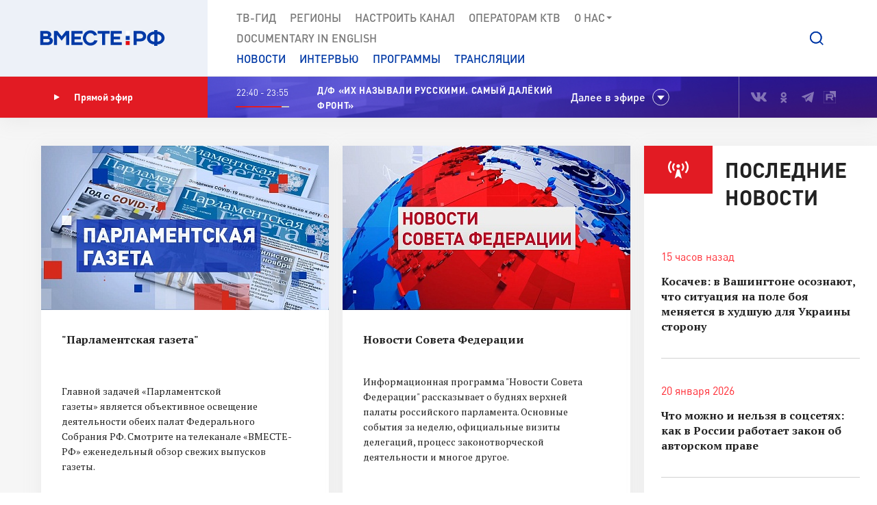

--- FILE ---
content_type: text/html; charset=UTF-8
request_url: https://vmeste-rf.tv/programs/skazano-v-senate/skazano-v-senate-artem-sheykin-ix-vsemirnaya-konferentsiya-molodykh-parlamentariev-osnovnye-temy/
body_size: 27632
content:
<!DOCTYPE html>
<html lang="ru" prefix="og: https://ogp.me/ns#">
<head>
  <title>Программы</title>
  <meta charset="UTF-8">
  <meta http-equiv="X-UA-Compatible" content="IE=edge">
  <meta name="viewport" content="width=device-width">
  <meta property="og:url" content="https://vmeste-rf.tv/programs/skazano-v-senate/skazano-v-senate-artem-sheykin-ix-vsemirnaya-konferentsiya-molodykh-parlamentariev-osnovnye-temy">
  <meta property="og:type" content="website">
  <meta property="og:title" content="Программы">
  <meta property="og:description" content="">
  <meta property="og:site_name" content="ВМЕСТЕ-РФ">
  <meta property="fb:pages" content="418166404933581">
  <meta name="yandex-verification" content="2b5345f45378dbea"/>
  <meta name="yandex-verification" content="79d3897598a75de1" />
  <link rel="icon" type="img/png" href="/local/templates/main/tpl/img/favicon-16x16.png" sizes="16x16"/>
  <link rel="icon" type="img/png" href="/local/templates/main/tpl/img/favicon-32x32.png" sizes="32x32"/>
  <link rel="apple-touch-icon-precomposed" href="/local/templates/main/tpl/img/apple-touch-icon-152x152.png" sizes="152x152"/>
  
  <script type="text/javascript" data-skip-moving="true">(function(w, d) {var v = w.frameCacheVars = {'CACHE_MODE':'HTMLCACHE','storageBlocks':[],'dynamicBlocks':{'top_banner':'d41d8cd98f00','LkGdQn':'7af24843904a','XEVOpk':'fb690bb3be47','ncNulJ':'87a447dd9f00','stduvr':'960c58fb23ab','lLz7DV':'d41d8cd98f00','y34F6K':'d41d8cd98f00','go5QRA':'d41d8cd98f00','Zx8JQk':'d41d8cd98f00','hTivfS':'68b329da9893'},'AUTO_UPDATE':true,'AUTO_UPDATE_TTL':'360','version':'2'};var inv = false;if (v.AUTO_UPDATE === false){if (v.AUTO_UPDATE_TTL && v.AUTO_UPDATE_TTL > 0){var lm = Date.parse(d.lastModified);if (!isNaN(lm)){var td = new Date().getTime();if ((lm + v.AUTO_UPDATE_TTL * 1000) >= td){w.frameRequestStart = false;w.preventAutoUpdate = true;return;}inv = true;}}else{w.frameRequestStart = false;w.preventAutoUpdate = true;return;}}var r = w.XMLHttpRequest ? new XMLHttpRequest() : (w.ActiveXObject ? new w.ActiveXObject("Microsoft.XMLHTTP") : null);if (!r) { return; }w.frameRequestStart = true;var m = v.CACHE_MODE; var l = w.location; var x = new Date().getTime();var q = "?bxrand=" + x + (l.search.length > 0 ? "&" + l.search.substring(1) : "");var u = l.protocol + "//" + l.host + l.pathname + q;r.open("GET", u, true);r.setRequestHeader("BX-ACTION-TYPE", "get_dynamic");r.setRequestHeader("X-Bitrix-Composite", "get_dynamic");r.setRequestHeader("BX-CACHE-MODE", m);r.setRequestHeader("BX-CACHE-BLOCKS", v.dynamicBlocks ? JSON.stringify(v.dynamicBlocks) : "");if (inv){r.setRequestHeader("BX-INVALIDATE-CACHE", "Y");}try { r.setRequestHeader("BX-REF", d.referrer || "");} catch(e) {}if (m === "APPCACHE"){r.setRequestHeader("BX-APPCACHE-PARAMS", JSON.stringify(v.PARAMS));r.setRequestHeader("BX-APPCACHE-URL", v.PAGE_URL ? v.PAGE_URL : "");}r.onreadystatechange = function() {if (r.readyState != 4) { return; }var a = r.getResponseHeader("BX-RAND");var b = w.BX && w.BX.frameCache ? w.BX.frameCache : false;if (a != x || !((r.status >= 200 && r.status < 300) || r.status === 304 || r.status === 1223 || r.status === 0)){var f = {error:true, reason:a!=x?"bad_rand":"bad_status", url:u, xhr:r, status:r.status};if (w.BX && w.BX.ready && b){BX.ready(function() {setTimeout(function(){BX.onCustomEvent("onFrameDataRequestFail", [f]);}, 0);});}w.frameRequestFail = f;return;}if (b){b.onFrameDataReceived(r.responseText);if (!w.frameUpdateInvoked){b.update(false);}w.frameUpdateInvoked = true;}else{w.frameDataString = r.responseText;}};r.send();var p = w.performance;if (p && p.addEventListener && p.getEntries && p.setResourceTimingBufferSize){var e = 'resourcetimingbufferfull';var h = function() {if (w.BX && w.BX.frameCache && w.BX.frameCache.frameDataInserted){p.removeEventListener(e, h);}else {p.setResourceTimingBufferSize(p.getEntries().length + 50);}};p.addEventListener(e, h);}})(window, document);</script>
<script type="text/javascript" data-skip-moving="true">(function(w, d, n) {var cl = "bx-core";var ht = d.documentElement;var htc = ht ? ht.className : undefined;if (htc === undefined || htc.indexOf(cl) !== -1){return;}var ua = n.userAgent;if (/(iPad;)|(iPhone;)/i.test(ua)){cl += " bx-ios";}else if (/Windows/i.test(ua)){cl += ' bx-win';}else if (/Macintosh/i.test(ua)){cl += " bx-mac";}else if (/Linux/i.test(ua) && !/Android/i.test(ua)){cl += " bx-linux";}else if (/Android/i.test(ua)){cl += " bx-android";}cl += (/(ipad|iphone|android|mobile|touch)/i.test(ua) ? " bx-touch" : " bx-no-touch");cl += w.devicePixelRatio && w.devicePixelRatio >= 2? " bx-retina": " bx-no-retina";var ieVersion = -1;if (/AppleWebKit/.test(ua)){cl += " bx-chrome";}else if (/Opera/.test(ua)){cl += " bx-opera";}else if (/Firefox/.test(ua)){cl += " bx-firefox";}ht.className = htc ? htc + " " + cl : cl;})(window, document, navigator);</script>


<link href="/bitrix/js/ui/design-tokens/dist/ui.design-tokens.min.css?171242720322029" type="text/css"  rel="stylesheet" />
<link href="/bitrix/js/ui/fonts/opensans/ui.font.opensans.min.css?17124271852320" type="text/css"  rel="stylesheet" />
<link href="/bitrix/js/main/popup/dist/main.popup.bundle.min.css?171242745126598" type="text/css"  rel="stylesheet" />
<link href="/bitrix/cache/css/s1/main/page_54fe5c366b388246af9dbdb5187c240d/page_54fe5c366b388246af9dbdb5187c240d_v1.css?17125659088291" type="text/css"  rel="stylesheet" />
<link href="/bitrix/cache/css/s1/main/template_5b0a1e6f5cedcc3638a2edb167c9371c/template_5b0a1e6f5cedcc3638a2edb167c9371c_v1.css?1712565871207763" type="text/css"  data-template-style="true" rel="stylesheet" />







</head>

<body>
  
<!-- Top.Mail.Ru counter -->
<noscript><div><img src="https://top-fwz1.mail.ru/counter?id=3376785;js=na" style="position:absolute;left:-9999px;" alt="Top.Mail.Ru" /></div></noscript>
<!-- /Top.Mail.Ru counter -->

<!--[if lte IE 9]>
<div class="stop-modal">
  <div class="stop-modal-inn">
    <img class="stop-modal-img" src="/local/templates/main/tpl/img/logo_mini.png" alt="Logo">
    <div class="stop-modal-txt">
      <b>Вы используете очень <strong>устаревший</strong> браузер, котороый не обеспечивает безошибочную
        работу современных сайтов.</b><br> Пожалуйста,<br> <a href="http://browsehappy.com/">обновите ваш браузер</a><br>
      для получения возможности полноценно пользоваться интернетом, миллионы людей уже давно сделали это.
    </div>
  </div>
</div>
<![endif]-->
<noscript>
  <div class="stop-modal">
    <div class="stop-modal-inn">
      <img class="stop-modal-img" src="/local/templates/main/tpl/img/logo_mini.png" alt="Logo">
      <div class="stop-modal-txt">
        <strong>Похоже, что JavaScript отключен в вашем браузере.</strong><br>Вы должны включить JavaScript в настройках
        браузера,<br> для того чтобы полноценно пользоваться интернетом в общем<br> и нашим сайтом в частности.
      </div>
    </div>
  </div>
</noscript>
<!--Скрыто на время разработки -->
<!-- <div class="preloader"><div class="loader-spin"></div></div> -->

<div class="wrapper">
  <div id="panel">
      </div>
  <!-- banner-visible - если есть баннер -->
  <header class="header">
    <div id="bxdynamic_top_banner_start" style="display:none"></div><div id="bxdynamic_top_banner_end" style="display:none"></div>    <a class="header-mob-btn js-toggle-menu fixed"><span class="lines"></span></a>
    <div class="line header-top-line">
      <!-- <div class="beta" style="
          position: absolute;
          top: 0;
          left: 0;
          background: #18499d;
          color: white;
          font-family: 'DIN Pro';
          font-size: 12px;
          font-weight: 700;
          padding: 0 10px;
          z-index: 0;
      ">ТЕСТ</div> -->
      <div class="header-top-logo">
        <a href="/" rel="index">            <img src="/local/templates/main/tpl/img/logo.svg" alt="ВМЕСТЕ-РФ Телеканал совета федерации">
          </a>          <span class="logo-bg"></span>
      </div>
      <div class="header-top-search">
  <a class="btn-search js-search-show" role="button"></a>
  <div class="search-unit js-search-unit">
    <a class="search-unit-close js-search-close" role="button"></a>
    <form action="/search/index.php" class="search-unit-form">
      <div class="search-unit-head">
        <div class="form-line">
          <div class="search-unit-labels">Поиск</div>
          <div class="search-unit-inputs">
            <div class="search-unit-searchline">
                              <input type="text" name="q" value="" class="form-input searchline-input"
                       placeholder="Поиск"/>
                              <input name="s" type="submit" value="" class="searchline-submit"/>
                <button class="searchline-clear js-clear"></button>
            </div>
          </div>
        </div>
      </div>
      <div class="search-unit-body js-spoiler-body">
        <div class="form-line">
          <div class="search-unit-labels">В регионе</div>
          <div class="search-unit-inputs">
            <div class="selector">
              <input type="hidden" value="0">
              <div class="selector-val head_region"
                   data-val="0">Все регионы</div>
              <ul class="selector-list region_change">
                                  <li data-val="0" name_val="Все регионы">
                    Все регионы                    <input name="region" style="display:none" сlass="display_none " type="checkbox"
                           checked="checked"                           value="0"/>
                  </li>
                                  <li data-val="7" name_val="Алтайский край">
                    Алтайский край                    <input name="region" style="display:none" сlass="display_none " type="checkbox"
                                                      value="7"/>
                  </li>
                                  <li data-val="9" name_val="Амурская область">
                    Амурская область                    <input name="region" style="display:none" сlass="display_none " type="checkbox"
                                                      value="9"/>
                  </li>
                                  <li data-val="6" name_val="Архангельская область">
                    Архангельская область                    <input name="region" style="display:none" сlass="display_none " type="checkbox"
                                                      value="6"/>
                  </li>
                                  <li data-val="8" name_val="Астраханская область">
                    Астраханская область                    <input name="region" style="display:none" сlass="display_none " type="checkbox"
                                                      value="8"/>
                  </li>
                                  <li data-val="12" name_val="Белгородская область">
                    Белгородская область                    <input name="region" style="display:none" сlass="display_none " type="checkbox"
                                                      value="12"/>
                  </li>
                                  <li data-val="11" name_val="Брянская область">
                    Брянская область                    <input name="region" style="display:none" сlass="display_none " type="checkbox"
                                                      value="11"/>
                  </li>
                                  <li data-val="14" name_val="Владимирская область">
                    Владимирская область                    <input name="region" style="display:none" сlass="display_none " type="checkbox"
                                                      value="14"/>
                  </li>
                                  <li data-val="154" name_val="Волгоградская область">
                    Волгоградская область                    <input name="region" style="display:none" сlass="display_none " type="checkbox"
                                                      value="154"/>
                  </li>
                                  <li data-val="157" name_val="Вологодская область">
                    Вологодская область                    <input name="region" style="display:none" сlass="display_none " type="checkbox"
                                                      value="157"/>
                  </li>
                                  <li data-val="158" name_val="Воронежская область">
                    Воронежская область                    <input name="region" style="display:none" сlass="display_none " type="checkbox"
                                                      value="158"/>
                  </li>
                                  <li data-val="249706" name_val="Донецкая Народная Республика">
                    Донецкая Народная Республика                    <input name="region" style="display:none" сlass="display_none " type="checkbox"
                                                      value="249706"/>
                  </li>
                                  <li data-val="169" name_val="Еврейская автономная область">
                    Еврейская автономная область                    <input name="region" style="display:none" сlass="display_none " type="checkbox"
                                                      value="169"/>
                  </li>
                                  <li data-val="171" name_val="Забайкальский край">
                    Забайкальский край                    <input name="region" style="display:none" сlass="display_none " type="checkbox"
                                                      value="171"/>
                  </li>
                                  <li data-val="249709" name_val="Запорожская область">
                    Запорожская область                    <input name="region" style="display:none" сlass="display_none " type="checkbox"
                                                      value="249709"/>
                  </li>
                                  <li data-val="175" name_val="Ивановская область">
                    Ивановская область                    <input name="region" style="display:none" сlass="display_none " type="checkbox"
                                                      value="175"/>
                  </li>
                                  <li data-val="177" name_val="Иркутская область">
                    Иркутская область                    <input name="region" style="display:none" сlass="display_none " type="checkbox"
                                                      value="177"/>
                  </li>
                                  <li data-val="182" name_val="Кабардино-Балкарская Республика">
                    Кабардино-Балкарская Республика                    <input name="region" style="display:none" сlass="display_none " type="checkbox"
                                                      value="182"/>
                  </li>
                                  <li data-val="183" name_val="Калининградская область">
                    Калининградская область                    <input name="region" style="display:none" сlass="display_none " type="checkbox"
                                                      value="183"/>
                  </li>
                                  <li data-val="191" name_val="Калужская область">
                    Калужская область                    <input name="region" style="display:none" сlass="display_none " type="checkbox"
                                                      value="191"/>
                  </li>
                                  <li data-val="197" name_val="Камчатский край">
                    Камчатский край                    <input name="region" style="display:none" сlass="display_none " type="checkbox"
                                                      value="197"/>
                  </li>
                                  <li data-val="199" name_val="Карачаево-Черкесская Республика">
                    Карачаево-Черкесская Республика                    <input name="region" style="display:none" сlass="display_none " type="checkbox"
                                                      value="199"/>
                  </li>
                                  <li data-val="202" name_val="Кемеровская область - Кузбасс">
                    Кемеровская область - Кузбасс                    <input name="region" style="display:none" сlass="display_none " type="checkbox"
                                                      value="202"/>
                  </li>
                                  <li data-val="203" name_val="Кировская область">
                    Кировская область                    <input name="region" style="display:none" сlass="display_none " type="checkbox"
                                                      value="203"/>
                  </li>
                                  <li data-val="208" name_val="Костромская область">
                    Костромская область                    <input name="region" style="display:none" сlass="display_none " type="checkbox"
                                                      value="208"/>
                  </li>
                                  <li data-val="209" name_val="Краснодарский край">
                    Краснодарский край                    <input name="region" style="display:none" сlass="display_none " type="checkbox"
                                                      value="209"/>
                  </li>
                                  <li data-val="211" name_val="Красноярский край">
                    Красноярский край                    <input name="region" style="display:none" сlass="display_none " type="checkbox"
                                                      value="211"/>
                  </li>
                                  <li data-val="213" name_val="Курганская область">
                    Курганская область                    <input name="region" style="display:none" сlass="display_none " type="checkbox"
                                                      value="213"/>
                  </li>
                                  <li data-val="283" name_val="Курская область ">
                    Курская область                     <input name="region" style="display:none" сlass="display_none " type="checkbox"
                                                      value="283"/>
                  </li>
                                  <li data-val="225" name_val="Ленинградская область">
                    Ленинградская область                    <input name="region" style="display:none" сlass="display_none " type="checkbox"
                                                      value="225"/>
                  </li>
                                  <li data-val="226" name_val="Липецкая область">
                    Липецкая область                    <input name="region" style="display:none" сlass="display_none " type="checkbox"
                                                      value="226"/>
                  </li>
                                  <li data-val="249708" name_val="Луганская Народная Республика">
                    Луганская Народная Республика                    <input name="region" style="display:none" сlass="display_none " type="checkbox"
                                                      value="249708"/>
                  </li>
                                  <li data-val="227" name_val="Магаданская область">
                    Магаданская область                    <input name="region" style="display:none" сlass="display_none " type="checkbox"
                                                      value="227"/>
                  </li>
                                  <li data-val="230" name_val="Москва">
                    Москва                    <input name="region" style="display:none" сlass="display_none " type="checkbox"
                                                      value="230"/>
                  </li>
                                  <li data-val="144" name_val="Московская область">
                    Московская область                    <input name="region" style="display:none" сlass="display_none " type="checkbox"
                                                      value="144"/>
                  </li>
                                  <li data-val="146" name_val="Мурманская область">
                    Мурманская область                    <input name="region" style="display:none" сlass="display_none " type="checkbox"
                                                      value="146"/>
                  </li>
                                  <li data-val="147" name_val="Ненецкий автономный округ">
                    Ненецкий автономный округ                    <input name="region" style="display:none" сlass="display_none " type="checkbox"
                                                      value="147"/>
                  </li>
                                  <li data-val="148" name_val="Нижегородская область">
                    Нижегородская область                    <input name="region" style="display:none" сlass="display_none " type="checkbox"
                                                      value="148"/>
                  </li>
                                  <li data-val="149" name_val="Новгородская область">
                    Новгородская область                    <input name="region" style="display:none" сlass="display_none " type="checkbox"
                                                      value="149"/>
                  </li>
                                  <li data-val="150" name_val="Новосибирская область">
                    Новосибирская область                    <input name="region" style="display:none" сlass="display_none " type="checkbox"
                                                      value="150"/>
                  </li>
                                  <li data-val="152" name_val="Омская область">
                    Омская область                    <input name="region" style="display:none" сlass="display_none " type="checkbox"
                                                      value="152"/>
                  </li>
                                  <li data-val="153" name_val="Оренбургская область">
                    Оренбургская область                    <input name="region" style="display:none" сlass="display_none " type="checkbox"
                                                      value="153"/>
                  </li>
                                  <li data-val="155" name_val="Орловская область">
                    Орловская область                    <input name="region" style="display:none" сlass="display_none " type="checkbox"
                                                      value="155"/>
                  </li>
                                  <li data-val="166" name_val="Пензенская область">
                    Пензенская область                    <input name="region" style="display:none" сlass="display_none " type="checkbox"
                                                      value="166"/>
                  </li>
                                  <li data-val="170" name_val="Пермский край">
                    Пермский край                    <input name="region" style="display:none" сlass="display_none " type="checkbox"
                                                      value="170"/>
                  </li>
                                  <li data-val="172" name_val="Приморский край">
                    Приморский край                    <input name="region" style="display:none" сlass="display_none " type="checkbox"
                                                      value="172"/>
                  </li>
                                  <li data-val="179" name_val="Псковская область">
                    Псковская область                    <input name="region" style="display:none" сlass="display_none " type="checkbox"
                                                      value="179"/>
                  </li>
                                  <li data-val="180" name_val="Республика Адыгея">
                    Республика Адыгея                    <input name="region" style="display:none" сlass="display_none " type="checkbox"
                                                      value="180"/>
                  </li>
                                  <li data-val="185" name_val="Республика Алтай">
                    Республика Алтай                    <input name="region" style="display:none" сlass="display_none " type="checkbox"
                                                      value="185"/>
                  </li>
                                  <li data-val="189" name_val="Республика Башкортостан">
                    Республика Башкортостан                    <input name="region" style="display:none" сlass="display_none " type="checkbox"
                                                      value="189"/>
                  </li>
                                  <li data-val="198" name_val="Республика Бурятия">
                    Республика Бурятия                    <input name="region" style="display:none" сlass="display_none " type="checkbox"
                                                      value="198"/>
                  </li>
                                  <li data-val="200" name_val="Республика Дагестан">
                    Республика Дагестан                    <input name="region" style="display:none" сlass="display_none " type="checkbox"
                                                      value="200"/>
                  </li>
                                  <li data-val="204" name_val="Республика Ингушетия">
                    Республика Ингушетия                    <input name="region" style="display:none" сlass="display_none " type="checkbox"
                                                      value="204"/>
                  </li>
                                  <li data-val="207" name_val="Республика Калмыкия">
                    Республика Калмыкия                    <input name="region" style="display:none" сlass="display_none " type="checkbox"
                                                      value="207"/>
                  </li>
                                  <li data-val="210" name_val="Республика Карелия">
                    Республика Карелия                    <input name="region" style="display:none" сlass="display_none " type="checkbox"
                                                      value="210"/>
                  </li>
                                  <li data-val="214" name_val="Республика Коми">
                    Республика Коми                    <input name="region" style="display:none" сlass="display_none " type="checkbox"
                                                      value="214"/>
                  </li>
                                  <li data-val="221" name_val="Республика Крым">
                    Республика Крым                    <input name="region" style="display:none" сlass="display_none " type="checkbox"
                                                      value="221"/>
                  </li>
                                  <li data-val="223" name_val="Республика Марий Эл">
                    Республика Марий Эл                    <input name="region" style="display:none" сlass="display_none " type="checkbox"
                                                      value="223"/>
                  </li>
                                  <li data-val="224" name_val="Республика Мордовия">
                    Республика Мордовия                    <input name="region" style="display:none" сlass="display_none " type="checkbox"
                                                      value="224"/>
                  </li>
                                  <li data-val="229" name_val="Республика Саха (Якутия)">
                    Республика Саха (Якутия)                    <input name="region" style="display:none" сlass="display_none " type="checkbox"
                                                      value="229"/>
                  </li>
                                  <li data-val="232" name_val="Республика Северная Осетия - Алания">
                    Республика Северная Осетия - Алания                    <input name="region" style="display:none" сlass="display_none " type="checkbox"
                                                      value="232"/>
                  </li>
                                  <li data-val="234" name_val="Республика Татарстан">
                    Республика Татарстан                    <input name="region" style="display:none" сlass="display_none " type="checkbox"
                                                      value="234"/>
                  </li>
                                  <li data-val="237" name_val="Республика Тыва">
                    Республика Тыва                    <input name="region" style="display:none" сlass="display_none " type="checkbox"
                                                      value="237"/>
                  </li>
                                  <li data-val="238" name_val="Республика Хакасия">
                    Республика Хакасия                    <input name="region" style="display:none" сlass="display_none " type="checkbox"
                                                      value="238"/>
                  </li>
                                  <li data-val="143" name_val="Ростовская область">
                    Ростовская область                    <input name="region" style="display:none" сlass="display_none " type="checkbox"
                                                      value="143"/>
                  </li>
                                  <li data-val="145" name_val="Рязанская область">
                    Рязанская область                    <input name="region" style="display:none" сlass="display_none " type="checkbox"
                                                      value="145"/>
                  </li>
                                  <li data-val="151" name_val="Самарская область">
                    Самарская область                    <input name="region" style="display:none" сlass="display_none " type="checkbox"
                                                      value="151"/>
                  </li>
                                  <li data-val="156" name_val="Санкт-Петербург">
                    Санкт-Петербург                    <input name="region" style="display:none" сlass="display_none " type="checkbox"
                                                      value="156"/>
                  </li>
                                  <li data-val="159" name_val="Саратовская область">
                    Саратовская область                    <input name="region" style="display:none" сlass="display_none " type="checkbox"
                                                      value="159"/>
                  </li>
                                  <li data-val="161" name_val="Сахалинская область">
                    Сахалинская область                    <input name="region" style="display:none" сlass="display_none " type="checkbox"
                                                      value="161"/>
                  </li>
                                  <li data-val="167" name_val="Свердловская область">
                    Свердловская область                    <input name="region" style="display:none" сlass="display_none " type="checkbox"
                                                      value="167"/>
                  </li>
                                  <li data-val="168" name_val="Севастополь">
                    Севастополь                    <input name="region" style="display:none" сlass="display_none " type="checkbox"
                                                      value="168"/>
                  </li>
                                  <li data-val="173" name_val="Смоленская область">
                    Смоленская область                    <input name="region" style="display:none" сlass="display_none " type="checkbox"
                                                      value="173"/>
                  </li>
                                  <li data-val="176" name_val="Ставропольский край">
                    Ставропольский край                    <input name="region" style="display:none" сlass="display_none " type="checkbox"
                                                      value="176"/>
                  </li>
                                  <li data-val="178" name_val="Тамбовская область">
                    Тамбовская область                    <input name="region" style="display:none" сlass="display_none " type="checkbox"
                                                      value="178"/>
                  </li>
                                  <li data-val="181" name_val="Тверская область">
                    Тверская область                    <input name="region" style="display:none" сlass="display_none " type="checkbox"
                                                      value="181"/>
                  </li>
                                  <li data-val="184" name_val="Томская область">
                    Томская область                    <input name="region" style="display:none" сlass="display_none " type="checkbox"
                                                      value="184"/>
                  </li>
                                  <li data-val="186" name_val="Тульская область">
                    Тульская область                    <input name="region" style="display:none" сlass="display_none " type="checkbox"
                                                      value="186"/>
                  </li>
                                  <li data-val="190" name_val="Тюменская область">
                    Тюменская область                    <input name="region" style="display:none" сlass="display_none " type="checkbox"
                                                      value="190"/>
                  </li>
                                  <li data-val="192" name_val="Удмуртская республика">
                    Удмуртская республика                    <input name="region" style="display:none" сlass="display_none " type="checkbox"
                                                      value="192"/>
                  </li>
                                  <li data-val="196" name_val="Ульяновская область">
                    Ульяновская область                    <input name="region" style="display:none" сlass="display_none " type="checkbox"
                                                      value="196"/>
                  </li>
                                  <li data-val="201" name_val="Хабаровский край">
                    Хабаровский край                    <input name="region" style="display:none" сlass="display_none " type="checkbox"
                                                      value="201"/>
                  </li>
                                  <li data-val="205" name_val="Ханты-Мансийский автономный округ — Югра">
                    Ханты-Мансийский автономный округ — Югра                    <input name="region" style="display:none" сlass="display_none " type="checkbox"
                                                      value="205"/>
                  </li>
                                  <li data-val="249710" name_val="Херсонская область">
                    Херсонская область                    <input name="region" style="display:none" сlass="display_none " type="checkbox"
                                                      value="249710"/>
                  </li>
                                  <li data-val="206" name_val="Челябинская область">
                    Челябинская область                    <input name="region" style="display:none" сlass="display_none " type="checkbox"
                                                      value="206"/>
                  </li>
                                  <li data-val="212" name_val="Чеченская Республика">
                    Чеченская Республика                    <input name="region" style="display:none" сlass="display_none " type="checkbox"
                                                      value="212"/>
                  </li>
                                  <li data-val="220" name_val="Чувашская Республика">
                    Чувашская Республика                    <input name="region" style="display:none" сlass="display_none " type="checkbox"
                                                      value="220"/>
                  </li>
                                  <li data-val="222" name_val="Чукотский автономный округ">
                    Чукотский автономный округ                    <input name="region" style="display:none" сlass="display_none " type="checkbox"
                                                      value="222"/>
                  </li>
                                  <li data-val="228" name_val="Ямало-Ненецкий автономный округ">
                    Ямало-Ненецкий автономный округ                    <input name="region" style="display:none" сlass="display_none " type="checkbox"
                                                      value="228"/>
                  </li>
                                  <li data-val="231" name_val="Ярославская область">
                    Ярославская область                    <input name="region" style="display:none" сlass="display_none " type="checkbox"
                                                      value="231"/>
                  </li>
                              </ul>
            </div>
          </div>
        </div>
        <!--// Search on date-->
        <div class="form-line">
          <div class="search-unit-labels">По дате</div>
          <div class="search-unit-inputs">
            <div class="content-head-inputs is-short">
              <input name="from" class="form-input for-date js-date-validate" type="text" placeholder="от"
                     value="">
            </div>
            <div class="content-head-inputs is-short">
              <input name="to" class="form-input for-date js-date-validate" type="text" placeholder="до"
                     value="">
            </div>
          </div>
        </div>
                  <div class="form-line">
            <div class="search-unit-labels">По типу материала</div>
            <div class="search-unit-inputs">
                                                <label class="form-checkbox">
                  <input name="where_id[]" type="checkbox"
                                                  value="6"><span>Новости</span>
                </label>
                                                <label class="form-checkbox">
                  <input name="where_id[]" type="checkbox"
                                                  value="5"><span>Программы</span>
                </label>
                                                                                        <label class="form-checkbox">
                  <input name="where_id[]" type="checkbox"
                                                  value="9"><span>Трансляции</span>
                </label>
                          </div>
          </div>
                <div class="form-line txt-center top-40">
          <input class="btn btn-red search-unit-submit" type="submit" value="Поиск">
        </div>
      </div>
      <a class="btn btn-link search-unit-resize js-spoiler-search" role="button">Расширенный поиск</a>
    </form>
  </div>
</div>      <nav class="header-top-nav">
        <div class="search-unit-searchline header-mob-search">
<form action="/search/index.php">
            <input type="text" name="q" value="" class="form-input searchline-input" placeholder="Поиск в новостях"/>
        <input name="s" type="submit" value="" class="searchline-submit has-blue-icon" />
    <button class="searchline-clear js-clear"></button>
</form>
</div>        <div id="bxdynamic_LkGdQn_start" style="display:none"></div>
 <ul class="header-top-menu is-graymenu">

	
	
					<li><a href="/tv-guide/">ТВ-Гид</a></li>
		
	
	

	
	
					<li><a href="/regions/">Регионы</a></li>
		
	
	

	
	
					<li><a href="/tune-to-channel/">Настроить канал</a></li>
		
	
	

	
	
					<li><a href="/channel/operators-ktv/">Операторам КТВ</a></li>
		
	
	

	
	
					<li class="has-submenu"><a >О нас<i class="icon-submenu"></i></a>
				<ul class="header-top-submenu">
		
	
	

	
	
					<li><a href="/channel/concept/">Концепция</a></li>
		
	
	

	
	
					<li><a href="/partners/">Партнеры</a></li>
		
	
	

	
	
					<li><a href="/channel/faces/">Лица канала</a></li>
		
	
	

	
	
					<li><a href="/channel/contacts/">Контакты</a></li>
		
	
	

	
	
					<li><a href="/channel/management/">Руководство канала</a></li>
		
	
	

	
	
					<li><a href="/channel/details/">Информация/Реквизиты</a></li>
		
	
	

			</ul></li>	
	
					<li><a href="https://www.youtube.com/@together-rf">Documеntary in English</a></li>
		
	
	


</ul>
<div id="bxdynamic_LkGdQn_end" style="display:none"></div>
        <div id="bxdynamic_XEVOpk_start" style="display:none"></div>
<ul class="header-top-menu is-bluemenu">

		<li><a href="/news/">Новости</a></li>
		<li><a href="/programs/205/">Интервью</a></li>
		<li><a href="/programs/">Программы</a></li>
		<li><a href="/broadcast/">Трансляции</a></li>
</ul>
<div id="bxdynamic_XEVOpk_end" style="display:none"></div>        <ul class="header-mob-seti seti-list has-blue-icons"> <!-- для мобильного меню -->
          <li><a class="vk" href="https://vk.com/vmeste_rf" target="_blank" title="Вместе-РФ во ВКонтакте"></a></li>
<li><a class="ok" href="https://ok.ru/vmesterf" target="_blank" title="Вместе-РФ в Одноклассниках"></a></li>
<!--<li><a class="tw" href="https://twitter.com/vmesterf" target="_blank" title="Вместе-РФ в Twitter"></a></li>
<li><a class="fb" href="https://ru-ru.facebook.com/VMESTE.RF/" target="_blank" title="Вместе-РФ в Facebook"></a></li>
<li><a class="gp" href="#" title="Наша страница в Гугл-плюс"></a></li>-->
<li><a class="tg" href="/" target="_blank" title="Вместе-РФ в Телеграме"></a></li>
<!--<li><a class="in" href="https://www.instagram.com/vmesterftv/" target="_blank" title="Вместе-РФ в Instagram"></a></li>-->
<li><a class="rt" href="https://rutube.ru/video/person/23349009/" target="_blank" title="Вместе-РФ в RUTUBE"></a></li>        </ul>
      </nav>
    </div><!-- END header-top-line -->
    <div class="header-padding"></div>

    <div id="bxdynamic_ncNulJ_start" style="display:none"></div>			<div class="line header-mid-line">
		<div class="header-mid-ether">
			<a class="btn-ether" href="/live/"><i class="icon-play"></i>Прямой эфир</a>
		</div>
		<ul class="header-mid-seti seti-list">
			<li><a class="vk" href="https://vk.com/vmeste_rf" target="_blank" title="Вместе-РФ во ВКонтакте"></a></li>
<li><a class="ok" href="https://ok.ru/vmesterf" target="_blank" title="Вместе-РФ в Одноклассниках"></a></li>
<!--<li><a class="tw" href="https://twitter.com/vmesterf" target="_blank" title="Вместе-РФ в Twitter"></a></li>
<li><a class="fb" href="https://ru-ru.facebook.com/VMESTE.RF/" target="_blank" title="Вместе-РФ в Facebook"></a></li>
<li><a class="gp" href="#" title="Наша страница в Гугл-плюс"></a></li>-->
<li><a class="tg" href="/" target="_blank" title="Вместе-РФ в Телеграме"></a></li>
<!--<li><a class="in" href="https://www.instagram.com/vmesterftv/" target="_blank" title="Вместе-РФ в Instagram"></a></li>-->
<li><a class="rt" href="https://rutube.ru/video/person/23349009/" target="_blank" title="Вместе-РФ в RUTUBE"></a></li>		</ul>
		<div class="header-mid-now">
			<div class="now-time">
				<div class="now-time-data">04:40 - 05:55</div>

				<div class="now-time-line">
					<span style="width: 26.666666666667%;"
						  title="Прошло 26.666666666667% времени телепередачи"></span>
				</div>
			</div>
			<div class="now-note">
				<span>д/ф «Их называли русскими. Самый далёкий фронт» </span>			</div>
			<div class="next">Далее в эфире</div>
		</div>
		<div class="header-mob-programs">
			<a class="mob-programs-btn js-programs-toggle" role="button">Показать программу</a>
		</div>
	</div><!-- END header-mid-line -->
			<div class="line header-btm-line">
			<div class="header-btm-title">Далее <br>в эфире</div>
			<div class="header-btm-programs js-programs-slider">
															<div class="program-slide">
							<div class="program-time"><i
									class="icon-clocks-red"></i>05:55 – 06:00							</div>
							<div class="program-text">
								<span class="program-title ">Региональная пресса. Выпуск 20 января 2026 года</span>
								<span class="program-note">
																	</span>
																										<a class="program-link" href="/programs/44336/regionalnaya-pressa-vypusk-20-yanvarya-2026-goda/"></a>
															</div>
						</div>
											<div class="program-slide">
							<div class="program-time"><i
									class="icon-clocks-red"></i>06:00 – 06:15							</div>
							<div class="program-text">
								<span class="program-title program-title__hover">Новости Совета Федерации. Выпуск 24 января 2026 года</span>
								<span class="program-note">
																	</span>
															</div>
						</div>
											<div class="program-slide">
							<div class="program-time"><i
									class="icon-clocks-red"></i>06:15 – 06:40							</div>
							<div class="program-text">
								<span class="program-title ">Люди РФ. Семейное дело Александра Ефремова</span>
								<span class="program-note">
																	</span>
																										<a class="program-link" href="/programs/214/122380/"></a>
															</div>
						</div>
											<div class="program-slide">
							<div class="program-time"><i
									class="icon-clocks-red"></i>06:40 – 07:00							</div>
							<div class="program-text">
								<span class="program-title program-title__hover">Новости РЖД</span>
								<span class="program-note">
																	</span>
															</div>
						</div>
											<div class="program-slide">
							<div class="program-time"><i
									class="icon-clocks-red"></i>07:00 – 07:15							</div>
							<div class="program-text">
								<span class="program-title program-title__hover">Лабораториум. Таргетная терапия</span>
								<span class="program-note">
																	</span>
															</div>
						</div>
											<div class="program-slide">
							<div class="program-time"><i
									class="icon-clocks-red"></i>07:15 – 07:55							</div>
							<div class="program-text">
								<span class="program-title program-title__hover">Историограф</span>
								<span class="program-note">
																	</span>
															</div>
						</div>
											<div class="program-slide">
							<div class="program-time"><i
									class="icon-clocks-red"></i>07:55 – 08:00							</div>
							<div class="program-text">
								<span class="program-title ">Обзор «Российской газеты». Выпуск 19 января 2026 года</span>
								<span class="program-note">
																	</span>
																										<a class="program-link" href="/programs/69613/obzor-rossiyskoy-gazety-vypusk-19-yanvarya-2026-goda/"></a>
															</div>
						</div>
											<div class="program-slide">
							<div class="program-time"><i
									class="icon-clocks-red"></i>08:00 – 08:15							</div>
							<div class="program-text">
								<span class="program-title program-title__hover">Новости Совета Федерации. Выпуск 24 января 2026 года</span>
								<span class="program-note">
																	</span>
															</div>
						</div>
											<div class="program-slide">
							<div class="program-time"><i
									class="icon-clocks-red"></i>08:15 – 08:30							</div>
							<div class="program-text">
								<span class="program-title ">Наша марка. Кавказский кинжал</span>
								<span class="program-note">
																	</span>
																										<a class="program-link" href="/programs/213/our-brand-caucasian-dagger/"></a>
															</div>
						</div>
											<div class="program-slide">
							<div class="program-time"><i
									class="icon-clocks-red"></i>08:30 – 09:00							</div>
							<div class="program-text">
								<span class="program-title ">«Человек на своём месте». Винодел Богович</span>
								<span class="program-note">
																	</span>
																										<a class="program-link" href="/programs/chelovek-na-svoem-meste/chelovek-na-svoyem-meste-vinodel-bogovich/"></a>
															</div>
						</div>
											<div class="program-slide">
							<div class="program-time"><i
									class="icon-clocks-red"></i>09:00 – 09:40							</div>
							<div class="program-text">
								<span class="program-title program-title__hover">д/ф «Константин Коровин. Палитра слова»</span>
								<span class="program-note">
																	</span>
															</div>
						</div>
											<div class="program-slide">
							<div class="program-time"><i
									class="icon-clocks-red"></i>09:40 – 09:45							</div>
							<div class="program-text">
								<span class="program-title ">&quot;Писатели России&quot;. Валентин Распутин </span>
								<span class="program-note">
																	</span>
																										<a class="program-link" href="/programs/36447/writers-of-russia-valentin-rasputin-/"></a>
															</div>
						</div>
											<div class="program-slide">
							<div class="program-time"><i
									class="icon-clocks-red"></i>09:45 – 10:00							</div>
							<div class="program-text">
								<span class="program-title ">Специальный репортаж. Липецкая область</span>
								<span class="program-note">
																	</span>
																										<a class="program-link" href="/programs/32324/spetsialnyy-reportazh-lipetskaya-oblast/"></a>
															</div>
						</div>
											<div class="program-slide">
							<div class="program-time"><i
									class="icon-clocks-red"></i>10:00 – 10:15							</div>
							<div class="program-text">
								<span class="program-title program-title__hover">Новости Совета Федерации. Выпуск 24 января 2026 года</span>
								<span class="program-note">
																	</span>
															</div>
						</div>
											<div class="program-slide">
							<div class="program-time"><i
									class="icon-clocks-red"></i>10:15 – 10:40							</div>
							<div class="program-text">
								<span class="program-title program-title__hover">д/ф «Путь к зрителю. Александр Галибин»</span>
								<span class="program-note">
																	</span>
															</div>
						</div>
											<div class="program-slide">
							<div class="program-time"><i
									class="icon-clocks-red"></i>10:40 – 11:55							</div>
							<div class="program-text">
								<span class="program-title program-title__hover">д/ф «Их называли русскими. Самый далёкий фронт»</span>
								<span class="program-note">
																	</span>
															</div>
						</div>
											<div class="program-slide">
							<div class="program-time"><i
									class="icon-clocks-red"></i>11:55 – 12:00							</div>
							<div class="program-text">
								<span class="program-title ">Региональная пресса. Выпуск 20 января 2026 года</span>
								<span class="program-note">
																	</span>
																										<a class="program-link" href="/programs/44336/regionalnaya-pressa-vypusk-20-yanvarya-2026-goda/"></a>
															</div>
						</div>
											<div class="program-slide">
							<div class="program-time"><i
									class="icon-clocks-red"></i>12:00 – 12:15							</div>
							<div class="program-text">
								<span class="program-title program-title__hover">Новости Совета Федерации. Выпуск 24 января 2026 года</span>
								<span class="program-note">
																	</span>
															</div>
						</div>
											<div class="program-slide">
							<div class="program-time"><i
									class="icon-clocks-red"></i>12:15							</div>
							<div class="program-text">
								<span class="program-title ">Люди РФ. Семейное дело Александра Ефремова</span>
								<span class="program-note">
																	</span>
																										<a class="program-link" href="/programs/214/122380/"></a>
															</div>
						</div>
												</div><!-- END header-btm-programs -->
		</div><!-- END header-btm-line -->
	
<div id="bxdynamic_ncNulJ_end" style="display:none"></div>
  </header><!-- END header -->
    <main class="main">
                <div class="content-body">
                
<div class="content-cntr">
  
    <section class="mosaic" id="salvattore-grid" data-columns>
            <div class="mosaic-tile" id="bx_211995723_19">
          <div class="mosaic-program js-animated-mosaic">
            <div class="program-img">
              <img src="/upload/resize_cache/iblock/b97/420_240_2/b975cfb561dbebf064701fe649f3afa1.jpg" alt="&quot;Парламентская газета&quot;">
            </div>
            <div class="program-text">
              <!-- <div class="program-date">11 апреля 2016</div> -->
              <h3 class="program-title">&quot;Парламентская газета&quot;</h3>
              <div class="program-note">
                <p>
	 Главной задачей «Парламентской газеты»&nbsp;является объективное освещение деятельности обеих палат Федерального Собрания РФ. Смотрите на телеканале «ВМЕСТЕ-РФ»&nbsp;еженедельный обзор свежих выпусков газеты.&nbsp;
</p>              </div>
            </div>
            <div class="program-more">
              <a class="program-more-link" href="/programs/28337/">Количество выпусков: 594</a>
            </div>
            <a class="program-link" href="/programs/28337/"></a>
          </div>
        </div>
                <div class="mosaic-tile" id="bx_211995723_34">
          <div class="mosaic-program js-animated-mosaic">
            <div class="program-img">
              <img src="/upload/resize_cache/iblock/83a/420_240_2/83a9463ba1bc878e5c49c04b34c229af.jpg" alt="Новости Совета Федерации">
            </div>
            <div class="program-text">
              <!-- <div class="program-date">11 апреля 2016</div> -->
              <h3 class="program-title">Новости Совета Федерации</h3>
              <div class="program-note">
                Информационная программа "Новости Совета Федерации" рассказывает о буднях верхней палаты российского парламента. Основные события за неделю, официальные визиты делегаций, процесс законотворческой деятельности и многое другое.               </div>
            </div>
            <div class="program-more">
              <a class="program-more-link" href="/programs/75549/">Количество выпусков: 490</a>
            </div>
            <a class="program-link" href="/programs/75549/"></a>
          </div>
        </div>
                <div class="mosaic-tile" id="bx_211995723_83">
          <div class="mosaic-program js-animated-mosaic">
            <div class="program-img">
              <img src="/upload/resize_cache/iblock/f86/420_240_2/f865207ad76798713f714bc9ce87ca0e.png" alt="Сказано в Сенате">
            </div>
            <div class="program-text">
              <!-- <div class="program-date">11 апреля 2016</div> -->
              <h3 class="program-title">Сказано в Сенате</h3>
              <div class="program-note">
                Главные темы и важные для страны законы. Программа "Сказано в Сенате" это информация из первых рук, от сенаторов и экспертов.               </div>
            </div>
            <div class="program-more">
              <a class="program-more-link" href="/programs/skazano-v-senate/">Количество выпусков: 4921</a>
            </div>
            <a class="program-link" href="/programs/skazano-v-senate/"></a>
          </div>
        </div>
                <div class="mosaic-tile" id="bx_211995723_23">
          <div class="mosaic-program js-animated-mosaic">
            <div class="program-img">
              <img src="/upload/resize_cache/iblock/3b0/420_240_2/3b052cf848e866d8443b31586ad3f3ce.jpg" alt="Региональная пресса">
            </div>
            <div class="program-text">
              <!-- <div class="program-date">11 апреля 2016</div> -->
              <h3 class="program-title">Региональная пресса</h3>
              <div class="program-note">
                <p>
	 Тысячи газет выходят в России каждый день. Телеканал "ВМЕСТЕ-РФ" представляет еженедельный обзор наиболее значимых региональных СМИ.
</p>              </div>
            </div>
            <div class="program-more">
              <a class="program-more-link" href="/programs/44336/">Количество выпусков: 701</a>
            </div>
            <a class="program-link" href="/programs/44336/"></a>
          </div>
        </div>
                <div class="mosaic-tile" id="bx_211995723_30">
          <div class="mosaic-program js-animated-mosaic">
            <div class="program-img">
              <img src="/upload/resize_cache/iblock/308/420_240_2/3089e8fd33bc3f7eb095563f14bb0a4b.jpg" alt="Обзор прессы. Российская газета">
            </div>
            <div class="program-text">
              <!-- <div class="program-date">11 апреля 2016</div> -->
              <h3 class="program-title">Обзор прессы. Российская газета</h3>
              <div class="program-note">
                «Российская газета» - официальный печатный орган правительства России. После публикации в издании вступают в силу государственные документы. Смотрите на телеканале  обзор выпусков газеты.              </div>
            </div>
            <div class="program-more">
              <a class="program-more-link" href="/programs/69613/">Количество выпусков: 578</a>
            </div>
            <a class="program-link" href="/programs/69613/"></a>
          </div>
        </div>
                <div class="mosaic-tile" id="bx_211995723_64">
          <div class="mosaic-program js-animated-mosaic">
            <div class="program-img">
              <img src="/upload/resize_cache/iblock/afb/420_240_2/qcbgs1i14h07trwhymo623h5tmhy08pn.jpg" alt="Вместе с регионами">
            </div>
            <div class="program-text">
              <!-- <div class="program-date">11 апреля 2016</div> -->
              <h3 class="program-title">Вместе с регионами</h3>
              <div class="program-note">
                Рубрика «Вместе с регионами»&nbsp;&nbsp;- это новости республик, краев, областей и округов. Достижения и проблемы, интересные законодательные практики и события, которые создают картину дня. Всё это расскажем за 5 минут.              </div>
            </div>
            <div class="program-more">
              <a class="program-more-link" href="/programs/together-with-the-regions-/">Количество выпусков: 378</a>
            </div>
            <a class="program-link" href="/programs/together-with-the-regions-/"></a>
          </div>
        </div>
                <div class="mosaic-tile" id="bx_211995723_101">
          <div class="mosaic-program js-animated-mosaic">
            <div class="program-img">
              <img src="/upload/resize_cache/iblock/b29/420_240_2/on0ii1rnz5dbo3k3lr1tcepqmuy6ebc1.jpg" alt="Я тебя знаю">
            </div>
            <div class="program-text">
              <!-- <div class="program-date">11 апреля 2016</div> -->
              <h3 class="program-title">Я тебя знаю</h3>
              <div class="program-note">
                Мы проедем по маленьким городам России. Цикл программ «Я тебя знаю» - о совсем крошечных поселениях, и о тех, кто там живет. Узнаем, чем они занимаются и почему никогда не уедут из своего города.              </div>
            </div>
            <div class="program-more">
              <a class="program-more-link" href="/programs/tsikl-ya-tebya-znayu/">Количество выпусков: 18</a>
            </div>
            <a class="program-link" href="/programs/tsikl-ya-tebya-znayu/"></a>
          </div>
        </div>
                <div class="mosaic-tile" id="bx_211995723_56">
          <div class="mosaic-program js-animated-mosaic">
            <div class="program-img">
              <img src="/upload/resize_cache/iblock/725/420_240_2/vlcsnap_2017_06_02_11h51m45s330.png" alt="Заповедники РФ">
            </div>
            <div class="program-text">
              <!-- <div class="program-date">11 апреля 2016</div> -->
              <h3 class="program-title">Заповедники РФ</h3>
              <div class="program-note">
                Что сегодня представляют собой охраняемые природные территории? Авторы программы изучат жизнь каждого российского заповедника - покажут красивые ландшафты и расскажут о тех, кто их бережет.               </div>
            </div>
            <div class="program-more">
              <a class="program-more-link" href="/programs/the-reserves-of-the-russian-federation/">Количество выпусков: 42</a>
            </div>
            <a class="program-link" href="/programs/the-reserves-of-the-russian-federation/"></a>
          </div>
        </div>
                <div class="mosaic-tile" id="bx_211995723_20">
          <div class="mosaic-program js-animated-mosaic">
            <div class="program-img">
              <img src="/upload/resize_cache/iblock/f03/420_240_2/f0361a501a62e4ce20597d7bb989c75c.jpg" alt="Специальный репортаж">
            </div>
            <div class="program-text">
              <!-- <div class="program-date">11 апреля 2016</div> -->
              <h3 class="program-title">Специальный репортаж</h3>
              <div class="program-note">
                <p>
	 Телеканал "ВМЕСТЕ-РФ" представляет специальные репортажи и выпуски, посвященные актуальным событиям в жизни страны и важным мероприятиям в работе Совета Федерации.
</p>              </div>
            </div>
            <div class="program-more">
              <a class="program-more-link" href="/programs/32324/">Количество выпусков: 238</a>
            </div>
            <a class="program-link" href="/programs/32324/"></a>
          </div>
        </div>
                <div class="mosaic-tile" id="bx_211995723_7">
          <div class="mosaic-program js-animated-mosaic">
            <div class="program-img">
              <img src="/upload/resize_cache/iblock/842/420_240_2/842f521cdfc433e6edc945e9d5a72e3d.png" alt="Актуальное интервью">
            </div>
            <div class="program-text">
              <!-- <div class="program-date">11 апреля 2016</div> -->
              <h3 class="program-title">Актуальное интервью</h3>
              <div class="program-note">
                Сенаторы, чиновники, ученые отвечают на вопросы и рассказывают об общественно значимых событиях как в жизни страны в целом, так и в жизни регионов, где формируются важные экономические, социальные, культурные практики, накапливается многообразный опыт, происходят интересные события.              </div>
            </div>
            <div class="program-more">
              <a class="program-more-link" href="/programs/205/">Количество выпусков: 3815</a>
            </div>
            <a class="program-link" href="/programs/205/"></a>
          </div>
        </div>
                <div class="mosaic-tile" id="bx_211995723_16">
          <div class="mosaic-program js-animated-mosaic">
            <div class="program-img">
              <img src="/upload/resize_cache/iblock/a80/420_240_2/fq7r697qmh1l67rke0ydhq0sfqh5dedt.jpg" alt="Сенат">
            </div>
            <div class="program-text">
              <!-- <div class="program-date">11 апреля 2016</div> -->
              <h3 class="program-title">Сенат</h3>
              <div class="program-note">
                <p>
	 Программа "Сенат" рассказывает о событиях, имеющих непосредственное отношение к законодательной власти. Гости программы – сенаторы, от которых зависит принятие законов, а также руководители министерств, ведомств, регионов и крупнейших компаний.
</p>              </div>
            </div>
            <div class="program-more">
              <a class="program-more-link" href="/programs/24247/">Количество выпусков: 497</a>
            </div>
            <a class="program-link" href="/programs/24247/"></a>
          </div>
        </div>
                <div class="mosaic-tile" id="bx_211995723_24">
          <div class="mosaic-program js-animated-mosaic">
            <div class="program-img">
              <img src="/upload/resize_cache/iblock/66d/420_240_2/66d85491373336b3116e9a5a89540806.png" alt="На законных основаниях">
            </div>
            <div class="program-text">
              <!-- <div class="program-date">11 апреля 2016</div> -->
              <h3 class="program-title">На законных основаниях</h3>
              <div class="program-note">
                <p>
	 Участники программы "На законных основаниях" – члены Совета Федерации рассказывают о законодательных инициативах. &nbsp;Авторы программы вместе с экспертами подробно разбирают законопроекты и выясняют,&nbsp;какие изменения они внесут в жизнь россиян.
</p>              </div>
            </div>
            <div class="program-more">
              <a class="program-more-link" href="/programs/45264/">Количество выпусков: 344</a>
            </div>
            <a class="program-link" href="/programs/45264/"></a>
          </div>
        </div>
                <div class="mosaic-tile" id="bx_211995723_90">
          <div class="mosaic-program js-animated-mosaic">
            <div class="program-img">
              <img src="/upload/resize_cache/iblock/7b3/420_240_2/x8zbefj9vud6k7cud4mcluy9l3g7wrl5.jpg" alt="Вместе по России">
            </div>
            <div class="program-text">
              <!-- <div class="program-date">11 апреля 2016</div> -->
              <h3 class="program-title">Вместе по России</h3>
              <div class="program-note">
                Телеканал «Вместе-РФ» представляет цикл передач о путешествиях по России. В каждой программе мы вместе с нашими зрителями изучим один регион.              </div>
            </div>
            <div class="program-more">
              <a class="program-more-link" href="/programs/vmeste-po-rossii/">Количество выпусков: 68</a>
            </div>
            <a class="program-link" href="/programs/vmeste-po-rossii/"></a>
          </div>
        </div>
                <div class="mosaic-tile" id="bx_211995723_121">
          <div class="mosaic-program js-animated-mosaic">
            <div class="program-img">
              <img src="/upload/resize_cache/iblock/6e0/420_240_2/ip9dl4jy8w4c23kj70gwtb8tv8zss4ro.jpg" alt="Семья Героя">
            </div>
            <div class="program-text">
              <!-- <div class="program-date">11 апреля 2016</div> -->
              <h3 class="program-title">Семья Героя</h3>
              <div class="program-note">
                Пока их мужья и отцы совершают подвиги на фронте, они несут свою тихую службу - в тылу.               </div>
            </div>
            <div class="program-more">
              <a class="program-more-link" href="/programs/semya-geroya/">Количество выпусков: 7</a>
            </div>
            <a class="program-link" href="/programs/semya-geroya/"></a>
          </div>
        </div>
                <div class="mosaic-tile" id="bx_211995723_100">
          <div class="mosaic-program js-animated-mosaic">
            <div class="program-img">
              <img src="/upload/resize_cache/iblock/4f4/420_240_2/4f467e88b865b6e0db2d6a887bd585e0.jpg" alt="Деревни России">
            </div>
            <div class="program-text">
              <!-- <div class="program-date">11 апреля 2016</div> -->
              <h3 class="program-title">Деревни России</h3>
              <div class="program-note">
                Цикл рассказывает об истории деревни через жизнь и характер людей, возрождающих ее.              </div>
            </div>
            <div class="program-more">
              <a class="program-more-link" href="/programs/samye-krasivye-derevni-rossii/">Количество выпусков: 33</a>
            </div>
            <a class="program-link" href="/programs/samye-krasivye-derevni-rossii/"></a>
          </div>
        </div>
                <div class="mosaic-tile" id="bx_211995723_11">
          <div class="mosaic-program js-animated-mosaic">
            <div class="program-img">
              <img src="/upload/resize_cache/iblock/faf/420_240_2/faf651a740ec2c985cc90389a405dc04.jpg" alt="Люди РФ">
            </div>
            <div class="program-text">
              <!-- <div class="program-date">11 апреля 2016</div> -->
              <h3 class="program-title">Люди РФ</h3>
              <div class="program-note">
                Выдающиеся люди - те кто прославился, и на кого стоит равняться. Телевизионные портреты видных деятелей науки и культуры, и рассказ о тех, кто просто состоялся в своем деле.              </div>
            </div>
            <div class="program-more">
              <a class="program-more-link" href="/programs/214/">Количество выпусков: 194</a>
            </div>
            <a class="program-link" href="/programs/214/"></a>
          </div>
        </div>
                <div class="mosaic-tile" id="bx_211995723_22">
          <div class="mosaic-program js-animated-mosaic">
            <div class="program-img">
              <img src="/upload/resize_cache/iblock/0a8/420_240_2/153676_1000x1000.jpg" alt="Знакомьтесь - сенатор">
            </div>
            <div class="program-text">
              <!-- <div class="program-date">11 апреля 2016</div> -->
              <h3 class="program-title">Знакомьтесь - сенатор</h3>
              <div class="program-note">
                Программа "Знакомьтесь  - сенатор" посвящена членам Совета Федерации, она рассказывает об их работе на этом посту, профессиональных интересах и личной жизни.              </div>
            </div>
            <div class="program-more">
              <a class="program-more-link" href="/programs/36744/">Количество выпусков: 185</a>
            </div>
            <a class="program-link" href="/programs/36744/"></a>
          </div>
        </div>
                <div class="mosaic-tile" id="bx_211995723_120">
          <div class="mosaic-program js-animated-mosaic">
            <div class="program-img">
              <img src="/upload/resize_cache/iblock/d34/420_240_2/ioa3rdyd8zmxi8sl1dyfq0kxxp7yckao.jpg" alt="Цикл «Инженеры»">
            </div>
            <div class="program-text">
              <!-- <div class="program-date">11 апреля 2016</div> -->
              <h3 class="program-title">Цикл «Инженеры»</h3>
              <div class="program-note">
                Памятники инженерам ставят реже, чем полководцам, писателям и политикам. Но их имена остаются в веках, благодаря изобретениям, обессмертившим их создателей. Многие из этих изобретений носят имена русских инженеров.              </div>
            </div>
            <div class="program-more">
              <a class="program-more-link" href="/programs/tsikl-inzhenery/">Количество выпусков: 10</a>
            </div>
            <a class="program-link" href="/programs/tsikl-inzhenery/"></a>
          </div>
        </div>
                <div class="mosaic-tile" id="bx_211995723_10">
          <div class="mosaic-program js-animated-mosaic">
            <div class="program-img">
              <img src="/upload/resize_cache/iblock/67e/420_240_2/5ggibj6orj6u0qm6xc2apc6tgp065gd3.jpg" alt="Наша марка">
            </div>
            <div class="program-text">
              <!-- <div class="program-date">11 апреля 2016</div> -->
              <h3 class="program-title">Наша марка</h3>
              <div class="program-note">
                В России есть не только вологодские кружева, гжель, хохлома, прославившие российские провинции, но и множество менее известных марок. Задача программы рассказать о них, об их истории и настоящем.              </div>
            </div>
            <div class="program-more">
              <a class="program-more-link" href="/programs/213/">Количество выпусков: 143</a>
            </div>
            <a class="program-link" href="/programs/213/"></a>
          </div>
        </div>
                <div class="mosaic-tile" id="bx_211995723_99">
          <div class="mosaic-program js-animated-mosaic">
            <div class="program-img">
              <img src="/upload/resize_cache/iblock/72e/420_240_2/72eb2ebbfdac635b27c384d372f22d69.jpg" alt="Не иностранец">
            </div>
            <div class="program-text">
              <!-- <div class="program-date">11 апреля 2016</div> -->
              <h3 class="program-title">Не иностранец</h3>
              <div class="program-note">
                Проект «Не иностранец» - это истории о тех, кто любит Россию, для кого Россия стала второй Родиной, кто приехал, сменил климат, образ жизни и постепенно становится русским.              </div>
            </div>
            <div class="program-more">
              <a class="program-more-link" href="/programs/ne-inostranets/">Количество выпусков: 30</a>
            </div>
            <a class="program-link" href="/programs/ne-inostranets/"></a>
          </div>
        </div>
                <div class="mosaic-tile" id="bx_211995723_73">
          <div class="mosaic-program js-animated-mosaic">
            <div class="program-img">
              <img src="/upload/resize_cache/iblock/f11/420_240_2/l5f19hs71q01tofa2nnqk3v7a6ms5dbq.jpg" alt="Точки роста">
            </div>
            <div class="program-text">
              <!-- <div class="program-date">11 апреля 2016</div> -->
              <h3 class="program-title">Точки роста</h3>
              <div class="program-note">
                Программа рассказывает о промышленном и производственном потенциале субъектов РФ на примере одного региона и конкретных предприятий.
              </div>
            </div>
            <div class="program-more">
              <a class="program-more-link" href="/programs/growth-point/">Количество выпусков: 57</a>
            </div>
            <a class="program-link" href="/programs/growth-point/"></a>
          </div>
        </div>
                <div class="mosaic-tile" id="bx_211995723_96">
          <div class="mosaic-program js-animated-mosaic">
            <div class="program-img">
              <img src="/upload/resize_cache/iblock/124/420_240_2/124829cf34017779e8c91dc07fc62cd8.png" alt="Вкусы России">
            </div>
            <div class="program-text">
              <!-- <div class="program-date">11 апреля 2016</div> -->
              <h3 class="program-title">Вкусы России</h3>
              <div class="program-note">
                Представить яркую, разнообразную сокровищницу вкусов России, повысить узнаваемость и интерес к регионам, их представляющим – главная цель этого проекта.
              </div>
            </div>
            <div class="program-more">
              <a class="program-more-link" href="/programs/vkusy-rossii/">Количество выпусков: 49</a>
            </div>
            <a class="program-link" href="/programs/vkusy-rossii/"></a>
          </div>
        </div>
                <div class="mosaic-tile" id="bx_211995723_117">
          <div class="mosaic-program js-animated-mosaic">
            <div class="program-img">
              <img src="/upload/resize_cache/iblock/2db/420_240_2/a0of5xewo2vnz95h54kprr84ro14wiwo.jpg" alt="«Государственная грамота «Документы Победы»">
            </div>
            <div class="program-text">
              <!-- <div class="program-date">11 апреля 2016</div> -->
              <h3 class="program-title">«Государственная грамота «Документы Победы»</h3>
              <div class="program-note">
                Документы, которые провели страну через войну к Победе – в цикле «Государственная грамота «Документы Победы». 
              </div>
            </div>
            <div class="program-more">
              <a class="program-more-link" href="/programs/gosudarstvennaya-gramota-dokumenty-pobedy/">Количество выпусков: 14</a>
            </div>
            <a class="program-link" href="/programs/gosudarstvennaya-gramota-dokumenty-pobedy/"></a>
          </div>
        </div>
                <div class="mosaic-tile" id="bx_211995723_57">
          <div class="mosaic-program js-animated-mosaic">
            <div class="program-img">
              <img src="/upload/resize_cache/iblock/d15/420_240_2/d151f595f75ce9beac0d72b6597829bc.jpg" alt="Проморолики телеканала">
            </div>
            <div class="program-text">
              <!-- <div class="program-date">11 апреля 2016</div> -->
              <h3 class="program-title">Проморолики телеканала</h3>
              <div class="program-note">
                Проморолики продвигают проекты, созданные сотрудниками телеканала и нашими партнерами. А ещё это короткие видеоматериалы, посвященные важным событиям в жизни России.              </div>
            </div>
            <div class="program-more">
              <a class="program-more-link" href="/programs/promo-video-channel/">Количество выпусков: 26</a>
            </div>
            <a class="program-link" href="/programs/promo-video-channel/"></a>
          </div>
        </div>
                <div class="mosaic-tile" id="bx_211995723_119">
          <div class="mosaic-program js-animated-mosaic">
            <div class="program-img">
              <img src="/upload/resize_cache/iblock/e5e/420_240_2/bn10szimznpuf61uzbsuse2js15flc1l.jpg" alt="Цикл «Династия»">
            </div>
            <div class="program-text">
              <!-- <div class="program-date">11 апреля 2016</div> -->
              <h3 class="program-title">Цикл «Династия»</h3>
              <div class="program-note">
                Цикл «Династия» - истории людей, объединенных не только родственными связями, но и общим делом. Это рассказ про семьи оружейников и артистов балета, оленеводов и металлургов, виноделов и цирковых артистах.              </div>
            </div>
            <div class="program-more">
              <a class="program-more-link" href="/programs/tsikl-dinastiya/">Количество выпусков: 5</a>
            </div>
            <a class="program-link" href="/programs/tsikl-dinastiya/"></a>
          </div>
        </div>
                <div class="mosaic-tile" id="bx_211995723_118">
          <div class="mosaic-program js-animated-mosaic">
            <div class="program-img">
              <img src="/upload/resize_cache/iblock/ae6/420_240_2/211v09lqu4ujcdvex7ayyrhfko5cunfo.jpg" alt="Цикл «История Подвига» ">
            </div>
            <div class="program-text">
              <!-- <div class="program-date">11 апреля 2016</div> -->
              <h3 class="program-title">Цикл «История Подвига» </h3>
              <div class="program-note">
                Есть подвиги, о которых не написали военные корреспонденты, о которых не сложили песни, да что там говорить - их герои даже не всегда получили награды.              </div>
            </div>
            <div class="program-more">
              <a class="program-more-link" href="/programs/tsikl-istoriya-podviga-/">Количество выпусков: 3</a>
            </div>
            <a class="program-link" href="/programs/tsikl-istoriya-podviga-/"></a>
          </div>
        </div>
                <div class="mosaic-tile" id="bx_211995723_106">
          <div class="mosaic-program js-animated-mosaic">
            <div class="program-img">
              <img src="/upload/resize_cache/iblock/d5c/420_240_2/a8lt7kaua9o5k3f25ymy91fdqjyndgrz.jpg" alt="Корабелы Прионежья">
            </div>
            <div class="program-text">
              <!-- <div class="program-date">11 апреля 2016</div> -->
              <h3 class="program-title">Корабелы Прионежья</h3>
              <div class="program-note">
                <p>
	 Телеканал Совета Федерации «Вместе-РФ» представляет документальные фильмы и проекты, рассказывающие о детском образовательном проекте «Корабелы Прионежья».
</p>
 <br>              </div>
            </div>
            <div class="program-more">
              <a class="program-more-link" href="/programs/korabely-prionezhya/">Количество выпусков: 13</a>
            </div>
            <a class="program-link" href="/programs/korabely-prionezhya/"></a>
          </div>
        </div>
                <div class="mosaic-tile" id="bx_211995723_116">
          <div class="mosaic-program js-animated-mosaic">
            <div class="program-img">
              <img src="/upload/resize_cache/iblock/d36/420_240_2/gkkfw55wvq9gk86a1r6ivlpijegiqnwu.jpg" alt="Программа «Мое дело»">
            </div>
            <div class="program-text">
              <!-- <div class="program-date">11 апреля 2016</div> -->
              <h3 class="program-title">Программа «Мое дело»</h3>
              <div class="program-note">
                Как создать свой бизнес, стать успешным предпринимателем? На эти вопросы отвечает программа «Мое дело».               </div>
            </div>
            <div class="program-more">
              <a class="program-more-link" href="/programs/programma-moe-delo/">Количество выпусков: 5</a>
            </div>
            <a class="program-link" href="/programs/programma-moe-delo/"></a>
          </div>
        </div>
                <div class="mosaic-tile" id="bx_211995723_114">
          <div class="mosaic-program js-animated-mosaic">
            <div class="program-img">
              <img src="/upload/resize_cache/iblock/19e/420_240_2/vnklncc7tdxokl19360vctz32gnlbp1m.jpg" alt="Путь Победы">
            </div>
            <div class="program-text">
              <!-- <div class="program-date">11 апреля 2016</div> -->
              <h3 class="program-title">Путь Победы</h3>
              <div class="program-note">
                Цикл посвящен крупнейшим операциям Великой Отечественной войны.              </div>
            </div>
            <div class="program-more">
              <a class="program-more-link" href="/programs/put-pobedy/">Количество выпусков: 9</a>
            </div>
            <a class="program-link" href="/programs/put-pobedy/"></a>
          </div>
        </div>
                <div class="mosaic-tile" id="bx_211995723_115">
          <div class="mosaic-program js-animated-mosaic">
            <div class="program-img">
              <img src="/upload/resize_cache/iblock/ef9/420_240_2/a8mg1xg5i6ijxv3cnetxvtu1f27lmwzo.jpg" alt="Первооткрыватели. 300 лет Российской академии наук">
            </div>
            <div class="program-text">
              <!-- <div class="program-date">11 апреля 2016</div> -->
              <h3 class="program-title">Первооткрыватели. 300 лет Российской академии наук</h3>
              <div class="program-note">
                Цикл программ посвящен российским ученым, совершившим великие открытия и внесшим большой вклад в развитие отечественной науки.              </div>
            </div>
            <div class="program-more">
              <a class="program-more-link" href="/programs/pervootkryvateli/">Количество выпусков: 10</a>
            </div>
            <a class="program-link" href="/programs/pervootkryvateli/"></a>
          </div>
        </div>
                <div class="mosaic-tile" id="bx_211995723_113">
          <div class="mosaic-program js-animated-mosaic">
            <div class="program-img">
              <img src="/upload/resize_cache/iblock/fc9/420_240_2/05qg6ctg556mwmx51fqoyd8inayg55w3.jpg" alt="«Государственная грамота». Семейный кодекс">
            </div>
            <div class="program-text">
              <!-- <div class="program-date">11 апреля 2016</div> -->
              <h3 class="program-title">«Государственная грамота». Семейный кодекс</h3>
              <div class="program-note">
                Новый цикл рассказывает о документах, касающихся семейного права.              </div>
            </div>
            <div class="program-more">
              <a class="program-more-link" href="/programs/gosudarstvennaya-gramota-semeynyy-kodeks/">Количество выпусков: 10</a>
            </div>
            <a class="program-link" href="/programs/gosudarstvennaya-gramota-semeynyy-kodeks/"></a>
          </div>
        </div>
                <div class="mosaic-tile" id="bx_211995723_112">
          <div class="mosaic-program js-animated-mosaic">
            <div class="program-img">
              <img src="/upload/resize_cache/iblock/519/420_240_2/bwhd7j7x58jk20zyzndq22rchlrz2cje.jpg" alt="Многодетные семьи России">
            </div>
            <div class="program-text">
              <!-- <div class="program-date">11 апреля 2016</div> -->
              <h3 class="program-title">Многодетные семьи России</h3>
              <div class="program-note">
                Программа рассказывает о том, как живут многодетные семьи в России.              </div>
            </div>
            <div class="program-more">
              <a class="program-more-link" href="/programs/mnogodetnye-semi-rossii/">Количество выпусков: 8</a>
            </div>
            <a class="program-link" href="/programs/mnogodetnye-semi-rossii/"></a>
          </div>
        </div>
                <div class="mosaic-tile" id="bx_211995723_111">
          <div class="mosaic-program js-animated-mosaic">
            <div class="program-img">
              <img src="/upload/resize_cache/iblock/1ad/420_240_2/6o5x3pnvou8pstqfxdevf8missbm4e8r.jpg" alt="Редкие профессии">
            </div>
            <div class="program-text">
              <!-- <div class="program-date">11 апреля 2016</div> -->
              <h3 class="program-title">Редкие профессии</h3>
              <div class="program-note">
                Новый цикл программ телеканала «Вместе-РФ» рассказывает о профессиях, которые не на слуху, эти специалисты в буквальном смысле - штучный продукт.              </div>
            </div>
            <div class="program-more">
              <a class="program-more-link" href="/programs/redkie-professii/">Количество выпусков: 5</a>
            </div>
            <a class="program-link" href="/programs/redkie-professii/"></a>
          </div>
        </div>
                <div class="mosaic-tile" id="bx_211995723_39">
          <div class="mosaic-program js-animated-mosaic">
            <div class="program-img">
              <img src="/upload/resize_cache/iblock/e4a/420_240_2/e4a9cb74a3fcb44e6c2cec7a30398613.jpg" alt="Документальные фильмы">
            </div>
            <div class="program-text">
              <!-- <div class="program-date">11 апреля 2016</div> -->
              <h3 class="program-title">Документальные фильмы</h3>
              <div class="program-note">
                Документальные проекты телеканала "Вместе-РФ"              </div>
            </div>
            <div class="program-more">
              <a class="program-more-link" href="/programs/91989/">Количество выпусков: 32</a>
            </div>
            <a class="program-link" href="/programs/91989/"></a>
          </div>
        </div>
                <div class="mosaic-tile" id="bx_211995723_93">
          <div class="mosaic-program js-animated-mosaic">
            <div class="program-img">
              <img src="/upload/resize_cache/iblock/f7d/420_240_2/f7d369bab701c7e3c86203369120f1a5.jpg" alt="Не женское дело">
            </div>
            <div class="program-text">
              <!-- <div class="program-date">11 апреля 2016</div> -->
              <h3 class="program-title">Не женское дело</h3>
              <div class="program-note">
                Галерея портретов женщин России, приуроченная к проведению Евразийского женского форума.              </div>
            </div>
            <div class="program-more">
              <a class="program-more-link" href="/programs/nezhenskoe-delo/">Количество выпусков: 15</a>
            </div>
            <a class="program-link" href="/programs/nezhenskoe-delo/"></a>
          </div>
        </div>
                <div class="mosaic-tile" id="bx_211995723_55">
          <div class="mosaic-program js-animated-mosaic">
            <div class="program-img">
              <img src="/upload/resize_cache/iblock/f67/420_240_2/f67b490aebb1f9971b301092b5b4a876.jpg" alt="Бессмертный полк">
            </div>
            <div class="program-text">
              <!-- <div class="program-date">11 апреля 2016</div> -->
              <h3 class="program-title">Бессмертный полк</h3>
              <div class="program-note">
                Сенаторы рассказывают о том, как их семей коснулась Великая Отечественная война.              </div>
            </div>
            <div class="program-more">
              <a class="program-more-link" href="/programs/immortal-regiment/">Количество выпусков: 65</a>
            </div>
            <a class="program-link" href="/programs/immortal-regiment/"></a>
          </div>
        </div>
                <div class="mosaic-tile" id="bx_211995723_102">
          <div class="mosaic-program js-animated-mosaic">
            <div class="program-img">
              <img src="/upload/resize_cache/iblock/8a8/420_240_2/vzn2e6ygbhoj7x96twwg53shggybvfrh.jpg" alt="Человек на своем месте">
            </div>
            <div class="program-text">
              <!-- <div class="program-date">11 апреля 2016</div> -->
              <h3 class="program-title">Человек на своем месте</h3>
              <div class="program-note">
                Цикл передач рассказывает о людях, которые оказались на своем месте. Вы узнаете о том, кто сторожит Байкал, каково это, быть капитаном геологоразведочного судна и почему метеоролог на Ай-Петри ни за что не променяет свою работу.
              </div>
            </div>
            <div class="program-more">
              <a class="program-more-link" href="/programs/chelovek-na-svoem-meste/">Количество выпусков: 17</a>
            </div>
            <a class="program-link" href="/programs/chelovek-na-svoem-meste/"></a>
          </div>
        </div>
                <div class="mosaic-tile" id="bx_211995723_108">
          <div class="mosaic-program js-animated-mosaic">
            <div class="program-img">
              <img src="/upload/resize_cache/iblock/29e/420_240_2/ipvmzh6c2oip2sygwor5kx914y6dy041.jpg" alt="Технологии независимости">
            </div>
            <div class="program-text">
              <!-- <div class="program-date">11 апреля 2016</div> -->
              <h3 class="program-title">Технологии независимости</h3>
              <div class="program-note">
                В условиях полной перестройки экономических процессов в России отечественные компании активно создают собственные инновационные продукты в самых высокотехнологичных отраслях: от фармацевтики до робототехники.
              </div>
            </div>
            <div class="program-more">
              <a class="program-more-link" href="/programs/tekhnologii-nezavisimosti/">Количество выпусков: 10</a>
            </div>
            <a class="program-link" href="/programs/tekhnologii-nezavisimosti/"></a>
          </div>
        </div>
                <div class="mosaic-tile" id="bx_211995723_110">
          <div class="mosaic-program js-animated-mosaic">
            <div class="program-img">
              <img src="/upload/resize_cache/iblock/f16/420_240_2/5qkm8gvvnqr5awc8er0rckvbaw4xn31p.jpg" alt="Цикл «Государственная грамота. Наука»">
            </div>
            <div class="program-text">
              <!-- <div class="program-date">11 апреля 2016</div> -->
              <h3 class="program-title">Цикл «Государственная грамота. Наука»</h3>
              <div class="program-note">
                Цикл посвящен документам, связанным с научной деятельностью.              </div>
            </div>
            <div class="program-more">
              <a class="program-more-link" href="/programs/tsikl-gosudarstvennaya-gramota-nauka/">Количество выпусков: 10</a>
            </div>
            <a class="program-link" href="/programs/tsikl-gosudarstvennaya-gramota-nauka/"></a>
          </div>
        </div>
                <div class="mosaic-tile" id="bx_211995723_95">
          <div class="mosaic-program js-animated-mosaic">
            <div class="program-img">
              <img src="/upload/resize_cache/iblock/c2f/420_240_2/npucv22x4f98tihkplp715rodtb594n9.jpg" alt="Молодая наука">
            </div>
            <div class="program-text">
              <!-- <div class="program-date">11 апреля 2016</div> -->
              <h3 class="program-title">Молодая наука</h3>
              <div class="program-note">
                Цикл рассказывает о крупнейших вузах России.              </div>
            </div>
            <div class="program-more">
              <a class="program-more-link" href="/programs/molodaya-nauka/">Количество выпусков: 30</a>
            </div>
            <a class="program-link" href="/programs/molodaya-nauka/"></a>
          </div>
        </div>
                <div class="mosaic-tile" id="bx_211995723_109">
          <div class="mosaic-program js-animated-mosaic">
            <div class="program-img">
              <img src="/upload/resize_cache/iblock/30e/420_240_2/cs67v1hu11x0g3j281q3t69psrj88x4l.jpg" alt="Педагогика. Уроки истории">
            </div>
            <div class="program-text">
              <!-- <div class="program-date">11 апреля 2016</div> -->
              <h3 class="program-title">Педагогика. Уроки истории</h3>
              <div class="program-note">
                Смотрите на телеканале «Вместе-РФ» новый цикл программ «Педагогика. Уроки истории».              </div>
            </div>
            <div class="program-more">
              <a class="program-more-link" href="/programs/pedagogina-uroki-istorii/">Количество выпусков: 10</a>
            </div>
            <a class="program-link" href="/programs/pedagogina-uroki-istorii/"></a>
          </div>
        </div>
                <div class="mosaic-tile" id="bx_211995723_107">
          <div class="mosaic-program js-animated-mosaic">
            <div class="program-img">
              <img src="/upload/resize_cache/iblock/c9c/420_240_2/bq1mixmowa2vlnaf1p8nwsx4lsuhdyb9.jpg" alt="Наставники">
            </div>
            <div class="program-text">
              <!-- <div class="program-date">11 апреля 2016</div> -->
              <h3 class="program-title">Наставники</h3>
              <div class="program-note">
                Проект «Наставники» - о людях разных профессий, которых объединяет призвание учить, воспитывать, вдохновлять детей и подростков.               </div>
            </div>
            <div class="program-more">
              <a class="program-more-link" href="/programs/nastavniki/">Количество выпусков: 5</a>
            </div>
            <a class="program-link" href="/programs/nastavniki/"></a>
          </div>
        </div>
                <div class="mosaic-tile" id="bx_211995723_88">
          <div class="mosaic-program js-animated-mosaic">
            <div class="program-img">
              <img src="/upload/resize_cache/iblock/2f1/420_240_2/2f115770c27493bddcc9253db8cbae3f.jpg" alt="По сути дела">
            </div>
            <div class="program-text">
              <!-- <div class="program-date">11 апреля 2016</div> -->
              <h3 class="program-title">По сути дела</h3>
              <div class="program-note">
                Информационные отчеты об основных мероприятиях в Совете Федерации.              </div>
            </div>
            <div class="program-more">
              <a class="program-more-link" href="/programs/po-suti-dela/">Количество выпусков: 139</a>
            </div>
            <a class="program-link" href="/programs/po-suti-dela/"></a>
          </div>
        </div>
                <div class="mosaic-tile" id="bx_211995723_105">
          <div class="mosaic-program js-animated-mosaic">
            <div class="program-img">
              <img src="/upload/resize_cache/iblock/8d2/420_240_2/40z2wg9rllrvuozjus1nb4ygbc6ueu0k.jpg" alt="Культурное наследие России">
            </div>
            <div class="program-text">
              <!-- <div class="program-date">11 апреля 2016</div> -->
              <h3 class="program-title">Культурное наследие России</h3>
              <div class="program-note">
                Цикл программ знакомит с традиционной культурой, праздниками и обычаями народов России              </div>
            </div>
            <div class="program-more">
              <a class="program-more-link" href="/programs/kulturnoe-nasledie/">Количество выпусков: 10</a>
            </div>
            <a class="program-link" href="/programs/kulturnoe-nasledie/"></a>
          </div>
        </div>
                <div class="mosaic-tile" id="bx_211995723_104">
          <div class="mosaic-program js-animated-mosaic">
            <div class="program-img">
              <img src="/upload/resize_cache/iblock/32a/420_240_2/6h5kxzyf35jgltxz6cbgkr9pssr6ab8u.jpg" alt="Цикл «Государственная грамота. Законы советской страны»">
            </div>
            <div class="program-text">
              <!-- <div class="program-date">11 апреля 2016</div> -->
              <h3 class="program-title">Цикл «Государственная грамота. Законы советской страны»</h3>
              <div class="program-note">
                Новый цикл программ на телеканале «Вместе-РФ» рассказывает о важнейших законах СССР.               </div>
            </div>
            <div class="program-more">
              <a class="program-more-link" href="/programs/tsikl-gosudarstvennaya-gramota-zakony-sovetskoy-strany/">Количество выпусков: 10</a>
            </div>
            <a class="program-link" href="/programs/tsikl-gosudarstvennaya-gramota-zakony-sovetskoy-strany/"></a>
          </div>
        </div>
                <div class="mosaic-tile" id="bx_211995723_103">
          <div class="mosaic-program js-animated-mosaic">
            <div class="program-img">
              <img src="/upload/resize_cache/iblock/fbb/420_240_2/nnqqri4w190mlhacr860mkwvwn8lvlcr.jpg" alt="Цикл «Государственная грамота. Указы Петра 1»">
            </div>
            <div class="program-text">
              <!-- <div class="program-date">11 апреля 2016</div> -->
              <h3 class="program-title">Цикл «Государственная грамота. Указы Петра 1»</h3>
              <div class="program-note">
                Цикл рассказывает о документах, изданных Петром Первым.              </div>
            </div>
            <div class="program-more">
              <a class="program-more-link" href="/programs/tsikl-gosudarstvennaya-gramota-ukazy-petra-1/">Количество выпусков: 10</a>
            </div>
            <a class="program-link" href="/programs/tsikl-gosudarstvennaya-gramota-ukazy-petra-1/"></a>
          </div>
        </div>
                <div class="mosaic-tile" id="bx_211995723_74">
          <div class="mosaic-program js-animated-mosaic">
            <div class="program-img">
              <img src="/upload/resize_cache/iblock/312/420_240_2/3127c575ac081aff0164ef3124ccfa97.jpg" alt="Вместе с наукой">
            </div>
            <div class="program-text">
              <!-- <div class="program-date">11 апреля 2016</div> -->
              <h3 class="program-title">Вместе с наукой</h3>
              <div class="program-note">
                 Как передовая мысль воплощается в жизнь? Как в России создаются и используются прорывные технологии?  Какие перспективы у этих технологий? На эти вопросы ответит программа «Вместе с наукой».              </div>
            </div>
            <div class="program-more">
              <a class="program-more-link" href="/programs/together-with-science/">Количество выпусков: 18</a>
            </div>
            <a class="program-link" href="/programs/together-with-science/"></a>
          </div>
        </div>
                <div class="mosaic-tile" id="bx_211995723_94">
          <div class="mosaic-program js-animated-mosaic">
            <div class="program-img">
              <img src="/upload/resize_cache/iblock/521/420_240_2/52155ba4a0c433913e9f3711aa8da2c9.jpg" alt="Великие женщины в истории России">
            </div>
            <div class="program-text">
              <!-- <div class="program-date">11 апреля 2016</div> -->
              <h3 class="program-title">Великие женщины в истории России</h3>
              <div class="program-note">
                Новый цикл рассказывает о женщинах, оставивших заметный след в российской истории.              </div>
            </div>
            <div class="program-more">
              <a class="program-more-link" href="/programs/velikie-zhenshchiny-rossii/">Количество выпусков: 15</a>
            </div>
            <a class="program-link" href="/programs/velikie-zhenshchiny-rossii/"></a>
          </div>
        </div>
                <div class="mosaic-tile" id="bx_211995723_42">
          <div class="mosaic-program js-animated-mosaic">
            <div class="program-img">
              <img src="/upload/resize_cache/iblock/af0/420_240_2/af0050280ae48c54abab5b8ef18260e0.jpg" alt="Время эксперта">
            </div>
            <div class="program-text">
              <!-- <div class="program-date">11 апреля 2016</div> -->
              <h3 class="program-title">Время эксперта</h3>
              <div class="program-note">
                Всемирно признанные специалисты выступают на заседаниях Совета Федерации. Это ученые, политики, режиссеры и художники. Они рассказывают сенаторам  об актуальных для общества и государства проблемах.               </div>
            </div>
            <div class="program-more">
              <a class="program-more-link" href="/programs/102173/">Количество выпусков: 59</a>
            </div>
            <a class="program-link" href="/programs/102173/"></a>
          </div>
        </div>
                <div class="mosaic-tile" id="bx_211995723_71">
          <div class="mosaic-program js-animated-mosaic">
            <div class="program-img">
              <img src="/upload/resize_cache/iblock/fe5/420_240_2/fe5a26f980637d72673d58c5090f2f85.jpg" alt="Ученые люди">
            </div>
            <div class="program-text">
              <!-- <div class="program-date">11 апреля 2016</div> -->
              <h3 class="program-title">Ученые люди</h3>
              <div class="program-note">
                Научный успех – это не только опыты, диссертации, эксперименты, рабочие встречи... Это поддержка близких, это сложные решения, это конфликты и компромиссы. 
Цикл программ «Ученые люди» - это истории из жизни, которые показывают, что любой «строгий и серьезный руководитель» - простой человек, хоть и выдающийся ученый.              </div>
            </div>
            <div class="program-more">
              <a class="program-more-link" href="/programs/scientists-people/">Количество выпусков: 16</a>
            </div>
            <a class="program-link" href="/programs/scientists-people/"></a>
          </div>
        </div>
                <div class="mosaic-tile" id="bx_211995723_86">
          <div class="mosaic-program js-animated-mosaic">
            <div class="program-img">
              <img src="/upload/resize_cache/iblock/679/420_240_2/67969af012fdcde17fd38a7e888ef03f.jpg" alt="Ёлка желаний">
            </div>
            <div class="program-text">
              <!-- <div class="program-date">11 апреля 2016</div> -->
              <h3 class="program-title">Ёлка желаний</h3>
              <div class="program-note">
                Совет Федерации присоединился к Всероссийской акции «Елка желаний». Мероприятие направлено на то, чтобы в предновогодние дни как можно больше детей поверили в чудо.              </div>
            </div>
            <div class="program-more">
              <a class="program-more-link" href="/programs/yelka-zhelaniy/">Количество выпусков: 60</a>
            </div>
            <a class="program-link" href="/programs/yelka-zhelaniy/"></a>
          </div>
        </div>
                <div class="mosaic-tile" id="bx_211995723_98">
          <div class="mosaic-program js-animated-mosaic">
            <div class="program-img">
              <img src="/upload/resize_cache/iblock/8ba/420_240_2/8ba25f10f8cab70923b551656c5959ea.jpg" alt="Кавалеры">
            </div>
            <div class="program-text">
              <!-- <div class="program-date">11 апреля 2016</div> -->
              <h3 class="program-title">Кавалеры</h3>
              <div class="program-note">
                «Кавалеры» - документальный цикл, посвященный выдающимся российским полководцам, деятелям науки и искусства, которым был присвоен орден Александра Невского.               </div>
            </div>
            <div class="program-more">
              <a class="program-more-link" href="/programs/kavalery/">Количество выпусков: 10</a>
            </div>
            <a class="program-link" href="/programs/kavalery/"></a>
          </div>
        </div>
                <div class="mosaic-tile" id="bx_211995723_97">
          <div class="mosaic-program js-animated-mosaic">
            <div class="program-img">
              <img src="/upload/resize_cache/iblock/8d5/420_240_2/8d58454ca31023b4fc6bf0adf5e02103.jpg" alt="Россия/Река ">
            </div>
            <div class="program-text">
              <!-- <div class="program-date">11 апреля 2016</div> -->
              <h3 class="program-title">Россия/Река </h3>
              <div class="program-note">
                Документальный проект о реках и людях, на ней живущих. Что происходит с реками прямо сейчас и как они изменились за последние десятилетия? Что за люди живут у этих рек и как они к ним относятся? 
              </div>
            </div>
            <div class="program-more">
              <a class="program-more-link" href="/programs/rossiya-reka-/">Количество выпусков: 5</a>
            </div>
            <a class="program-link" href="/programs/rossiya-reka-/"></a>
          </div>
        </div>
                <div class="mosaic-tile" id="bx_211995723_84">
          <div class="mosaic-program js-animated-mosaic">
            <div class="program-img">
              <img src="/upload/resize_cache/iblock/5e3/420_240_2/5e31a7754ca0895954f058ec8f163e26.jpg" alt="Наукограды">
            </div>
            <div class="program-text">
              <!-- <div class="program-date">11 апреля 2016</div> -->
              <h3 class="program-title">Наукограды</h3>
              <div class="program-note">
                Эта передача посвящена прошлому, настоящему и будущему российских городов с высоким научно-техническим потенциалом.              </div>
            </div>
            <div class="program-more">
              <a class="program-more-link" href="/programs/naukogrady/">Количество выпусков: 9</a>
            </div>
            <a class="program-link" href="/programs/naukogrady/"></a>
          </div>
        </div>
                <div class="mosaic-tile" id="bx_211995723_92">
          <div class="mosaic-program js-animated-mosaic">
            <div class="program-img">
              <img src="/upload/resize_cache/iblock/4cf/420_240_2/4cf08d6e60af7908aefb11b16bd8a1d3.jpg" alt="Дорога в космос">
            </div>
            <div class="program-text">
              <!-- <div class="program-date">11 апреля 2016</div> -->
              <h3 class="program-title">Дорога в космос</h3>
              <div class="program-note">
                Программа рассказывает о людях, стоявших у истоков космической отрасли России.              </div>
            </div>
            <div class="program-more">
              <a class="program-more-link" href="/programs/doroga-v-kosmos/">Количество выпусков: 15</a>
            </div>
            <a class="program-link" href="/programs/doroga-v-kosmos/"></a>
          </div>
        </div>
                <div class="mosaic-tile" id="bx_211995723_78">
          <div class="mosaic-program js-animated-mosaic">
            <div class="program-img">
              <img src="/upload/resize_cache/iblock/c79/420_240_2/c7984301c6b70c1b5a6d5d66213e4dec.jpg" alt="Начистоту">
            </div>
            <div class="program-text">
              <!-- <div class="program-date">11 апреля 2016</div> -->
              <h3 class="program-title">Начистоту</h3>
              <div class="program-note">
                Цикл программ "Начистоту" - это разговор со специалистами, которые популярно расскажут о сложных вещах, развенчают бытующие мифы и даже посоветуют, как действовать.                </div>
            </div>
            <div class="program-more">
              <a class="program-more-link" href="/programs/be-honest/">Количество выпусков: 16</a>
            </div>
            <a class="program-link" href="/programs/be-honest/"></a>
          </div>
        </div>
                <div class="mosaic-tile" id="bx_211995723_91">
          <div class="mosaic-program js-animated-mosaic">
            <div class="program-img">
              <img src="/upload/resize_cache/iblock/ce9/420_240_2/ce9e59d1ea1e1df2558892d7f499b5cd.jpg" alt="Вместе в космос">
            </div>
            <div class="program-text">
              <!-- <div class="program-date">11 апреля 2016</div> -->
              <h3 class="program-title">Вместе в космос</h3>
              <div class="program-note">
                В апреле 1961 года Юрий Гагарин совершил первый полет в Космос. 60 лет спустя мы посетим космодромы и узнаем, какие ракеты готовятся к старту, как их производят и доставляют на позицию.               </div>
            </div>
            <div class="program-more">
              <a class="program-more-link" href="/programs/vmeste-v-kosmos/">Количество выпусков: 5</a>
            </div>
            <a class="program-link" href="/programs/vmeste-v-kosmos/"></a>
          </div>
        </div>
                <div class="mosaic-tile" id="bx_211995723_85">
          <div class="mosaic-program js-animated-mosaic">
            <div class="program-img">
              <img src="/upload/resize_cache/iblock/9d4/420_240_2/9d477ba184ebcf6450d512f16fe61257.jpg" alt="Документальный цикл «Мемориалы» ">
            </div>
            <div class="program-text">
              <!-- <div class="program-date">11 апреля 2016</div> -->
              <h3 class="program-title">Документальный цикл «Мемориалы» </h3>
              <div class="program-note">
                Документальный цикл «Мемориалы» посвящен памятникам Великой Отечественной войне: Мамаев Курган, Прохоровское поле, памятник Героям-панфиловцам и многим другим.               </div>
            </div>
            <div class="program-more">
              <a class="program-more-link" href="/programs/dokumentalnyy-tsikl-memorialy-/">Количество выпусков: 10</a>
            </div>
            <a class="program-link" href="/programs/dokumentalnyy-tsikl-memorialy-/"></a>
          </div>
        </div>
                <div class="mosaic-tile" id="bx_211995723_87">
          <div class="mosaic-program js-animated-mosaic">
            <div class="program-img">
              <img src="/upload/resize_cache/iblock/aeb/420_240_2/aebbed99b01d4d8c4277fab35a9a368a.jpg" alt="История образования в России">
            </div>
            <div class="program-text">
              <!-- <div class="program-date">11 апреля 2016</div> -->
              <h3 class="program-title">История образования в России</h3>
              <div class="program-note">
                Цикл фильмов рассказывает об истории образования в России.              </div>
            </div>
            <div class="program-more">
              <a class="program-more-link" href="/programs/istoriya-obrazovaniya-v-rossii/">Количество выпусков: 15</a>
            </div>
            <a class="program-link" href="/programs/istoriya-obrazovaniya-v-rossii/"></a>
          </div>
        </div>
                <div class="mosaic-tile" id="bx_211995723_80">
          <div class="mosaic-program js-animated-mosaic">
            <div class="program-img">
              <img src="/upload/resize_cache/iblock/741/420_240_2/74108d1766a3ee1412cb942eb25af7fc.jpg" alt="Строки памяти">
            </div>
            <div class="program-text">
              <!-- <div class="program-date">11 апреля 2016</div> -->
              <h3 class="program-title">Строки памяти</h3>
              <div class="program-note">
                Медиапроект «Строки Памяти» посвящен сохранению памяти о Великой Отечественной войне и приобщению к истории тех лет через произведения национальных поэтов.              </div>
            </div>
            <div class="program-more">
              <a class="program-more-link" href="/programs/line-memory/">Количество выпусков: 9</a>
            </div>
            <a class="program-link" href="/programs/line-memory/"></a>
          </div>
        </div>
                <div class="mosaic-tile" id="bx_211995723_76">
          <div class="mosaic-program js-animated-mosaic">
            <div class="program-img">
              <img src="/upload/resize_cache/iblock/982/420_240_2/98298c58774bf5ab433be11cf5a31839.jpg" alt="Театральное закулисье">
            </div>
            <div class="program-text">
              <!-- <div class="program-date">11 апреля 2016</div> -->
              <h3 class="program-title">Театральное закулисье</h3>
              <div class="program-note">
                История и современность российских театров.              </div>
            </div>
            <div class="program-more">
              <a class="program-more-link" href="/programs/70/">Количество выпусков: 14</a>
            </div>
            <a class="program-link" href="/programs/70/"></a>
          </div>
        </div>
                <div class="mosaic-tile" id="bx_211995723_72">
          <div class="mosaic-program js-animated-mosaic">
            <div class="program-img">
              <img src="/upload/resize_cache/iblock/b1c/420_240_2/b1cb7c49da739f69e5f225a59e9ca3a1.jpg" alt="Театры России">
            </div>
            <div class="program-text">
              <!-- <div class="program-date">11 апреля 2016</div> -->
              <h3 class="program-title">Театры России</h3>
              <div class="program-note">
                Цикл специальных репортажей о малых театрах России. Они находятся не в Москве, но в своем профессионализме ничуть не уступают именитым столичным сценам.              </div>
            </div>
            <div class="program-more">
              <a class="program-more-link" href="/programs/theatres-russia/">Количество выпусков: 10</a>
            </div>
            <a class="program-link" href="/programs/theatres-russia/"></a>
          </div>
        </div>
                <div class="mosaic-tile" id="bx_211995723_21">
          <div class="mosaic-program js-animated-mosaic">
            <div class="program-img">
              <img src="/upload/resize_cache/iblock/0af/420_240_2/wf50xl1fyitwwmog2a4jn4e6bye4pwa2.jpg" alt="Писатели России">
            </div>
            <div class="program-text">
              <!-- <div class="program-date">11 апреля 2016</div> -->
              <h3 class="program-title">Писатели России</h3>
              <div class="program-note">
                <p>
	Цикл "Писатели России" посвящен творчеству знаменитых и малоизвестных писателей из разных регионов страны. Проект организован в рамках Года культуры.
</p>              </div>
            </div>
            <div class="program-more">
              <a class="program-more-link" href="/programs/36447/">Количество выпусков: 46</a>
            </div>
            <a class="program-link" href="/programs/36447/"></a>
          </div>
        </div>
                <div class="mosaic-tile" id="bx_211995723_67">
          <div class="mosaic-program js-animated-mosaic">
            <div class="program-img">
              <img src="/upload/resize_cache/iblock/b35/420_240_2/b3560c9fb8c51848db57ca58095a10f8.jpg" alt="«Архивы истории» ">
            </div>
            <div class="program-text">
              <!-- <div class="program-date">11 апреля 2016</div> -->
              <h3 class="program-title">«Архивы истории» </h3>
              <div class="program-note">
                Программа  о самых важных законах и постановлениях, которые принимали российские монархи со времен образования империи. Эти документы регламентировали все сферы жизни общества, меняли страну и ее жителей – документы, определившие время.              </div>
            </div>
            <div class="program-more">
              <a class="program-more-link" href="/programs/documents-of-the-russian-federation-/">Количество выпусков: 15</a>
            </div>
            <a class="program-link" href="/programs/documents-of-the-russian-federation-/"></a>
          </div>
        </div>
                <div class="mosaic-tile" id="bx_211995723_68">
          <div class="mosaic-program js-animated-mosaic">
            <div class="program-img">
              <img src="/upload/resize_cache/iblock/4d6/420_240_2/4d6bb121fdf6413916ef0e7067728b68.jpg" alt="Связь времен. История доброй воли">
            </div>
            <div class="program-text">
              <!-- <div class="program-date">11 апреля 2016</div> -->
              <h3 class="program-title">Связь времен. История доброй воли</h3>
              <div class="program-note">
                Цикл программ посвящен нескольким периодам истории Российского государства и рассказывает о том, как наша страна пришла к Октябрьской революции.              </div>
            </div>
            <div class="program-more">
              <a class="program-more-link" href="/programs/the-connection-times-the-history-of-goodwill/">Количество выпусков: 10</a>
            </div>
            <a class="program-link" href="/programs/the-connection-times-the-history-of-goodwill/"></a>
          </div>
        </div>
                <div class="mosaic-tile" id="bx_211995723_54">
          <div class="mosaic-program js-animated-mosaic">
            <div class="program-img">
              <img src="/upload/resize_cache/iblock/390/420_240_2/192430_1000x1000.png" alt="Парламенты мира">
            </div>
            <div class="program-text">
              <!-- <div class="program-date">11 апреля 2016</div> -->
              <h3 class="program-title">Парламенты мира</h3>
              <div class="program-note">
                Как называются парламенты в разных частях света? Когда они появились? Где больше всего парламентариев, и какой из парламентов самый малочисленный? Об этом и многом другом в программе «Парламенты мира».              </div>
            </div>
            <div class="program-more">
              <a class="program-more-link" href="/programs/192418/">Количество выпусков: 9</a>
            </div>
            <a class="program-link" href="/programs/192418/"></a>
          </div>
        </div>
                <div class="mosaic-tile" id="bx_211995723_61">
          <div class="mosaic-program js-animated-mosaic">
            <div class="program-img">
              <img src="/upload/resize_cache/iblock/d24/420_240_2/d2408f6e4523487cec92160102272667.jpg" alt="Россия. Связь времен">
            </div>
            <div class="program-text">
              <!-- <div class="program-date">11 апреля 2016</div> -->
              <h3 class="program-title">Россия. Связь времен</h3>
              <div class="program-note">
                Цикл посвящен нескольким периодам истории Российского государства и рассказывает о том, как наша страна пришла к Октябрьской революции.              </div>
            </div>
            <div class="program-more">
              <a class="program-more-link" href="/programs/reconciliation/">Количество выпусков: 10</a>
            </div>
            <a class="program-link" href="/programs/reconciliation/"></a>
          </div>
        </div>
                <div class="mosaic-tile" id="bx_211995723_58">
          <div class="mosaic-program js-animated-mosaic">
            <div class="program-img">
              <img src="/upload/resize_cache/iblock/f59/420_240_2/f59c9483352622a394a9ac3cb06ffafd.jpg" alt="Отражение событий 1917 года">
            </div>
            <div class="program-text">
              <!-- <div class="program-date">11 апреля 2016</div> -->
              <h3 class="program-title">Отражение событий 1917 года</h3>
              <div class="program-note">
                Прошло сто лет. Но мы до сих пор спорим, и не можем понять, какими на самом деле были для России грандиозные события 1917-го года. Прислушаемся к участникам и очевидцам  далеких событий. Страницы их мемуаров и дневников — бесценный материал для историков.              </div>
            </div>
            <div class="program-more">
              <a class="program-more-link" href="/programs/the-reflection-of-the-events-of-1917/">Количество выпусков: 15</a>
            </div>
            <a class="program-link" href="/programs/the-reflection-of-the-events-of-1917/"></a>
          </div>
        </div>
                <div class="mosaic-tile" id="bx_211995723_53">
          <div class="mosaic-program js-animated-mosaic">
            <div class="program-img">
              <img src="/upload/resize_cache/iblock/4ae/420_240_2/189984_1000x1000.png" alt="Н.М. Карамзин. Историк государства Российского">
            </div>
            <div class="program-text">
              <!-- <div class="program-date">11 апреля 2016</div> -->
              <h3 class="program-title">Н.М. Карамзин. Историк государства Российского</h3>
              <div class="program-note">
                Жизнь и работы Николая Карамзина, открывшего для русского читателя историю Древней России, а для науки ряд ценнейших исторических материалов.              </div>
            </div>
            <div class="program-more">
              <a class="program-more-link" href="/programs/189983/">Количество выпусков: 10</a>
            </div>
            <a class="program-link" href="/programs/189983/"></a>
          </div>
        </div>
                <div class="mosaic-tile" id="bx_211995723_51">
          <div class="mosaic-program js-animated-mosaic">
            <div class="program-img">
              <img src="/upload/resize_cache/iblock/3c9/420_240_2/180653_1000x1000.png" alt="Золотая серия России">
            </div>
            <div class="program-text">
              <!-- <div class="program-date">11 апреля 2016</div> -->
              <h3 class="program-title">Золотая серия России</h3>
              <div class="program-note">
                История отечественного кино — это период длиною в одно столетие. Если точнее, это всего 120 лет. Это десятилетия бурной, противоречивой и насыщенной жизни. Сегодня, по мнению специалистов, "уровень отечественного кинематографа чудовищно низкий". Может быть, пришло время оглянуться назад и по-новому осмыслить опыт прошлого?               </div>
            </div>
            <div class="program-more">
              <a class="program-more-link" href="/programs/180597/">Количество выпусков: 15</a>
            </div>
            <a class="program-link" href="/programs/180597/"></a>
          </div>
        </div>
                <div class="mosaic-tile" id="bx_211995723_9">
          <div class="mosaic-program js-animated-mosaic">
            <div class="program-img">
              <img src="/upload/resize_cache/iblock/b2a/420_240_2/9934_1000x1000.jpg" alt="Академический час">
            </div>
            <div class="program-text">
              <!-- <div class="program-date">11 апреля 2016</div> -->
              <h3 class="program-title">Академический час</h3>
              <div class="program-note">
                <p>Программа "Академический час" - это телевизионный лекторий. Ведущие российские ученые, политики и писатели выступают с лекциями на самые разные темы. &nbsp;Программа длится 45 минут и рассчитана на самую широкую аудиторию.&nbsp;</p>              </div>
            </div>
            <div class="program-more">
              <a class="program-more-link" href="/programs/210/">Количество выпусков: 110</a>
            </div>
            <a class="program-link" href="/programs/210/"></a>
          </div>
        </div>
                <div class="mosaic-tile" id="bx_211995723_50">
          <div class="mosaic-program js-animated-mosaic">
            <div class="program-img">
              <img src="/upload/resize_cache/iblock/aec/420_240_2/aec6f9b5350b0f5a2749d63948096328.jpg" alt="Народовластие">
            </div>
            <div class="program-text">
              <!-- <div class="program-date">11 апреля 2016</div> -->
              <h3 class="program-title">Народовластие</h3>
              <div class="program-note">
                <p>
	Телеканал "ВМЕСТЕ-РФ" представляет цикл программ, посвященных истории народовластия в России.
</p>              </div>
            </div>
            <div class="program-more">
              <a class="program-more-link" href="/programs/180283/">Количество выпусков: 8</a>
            </div>
            <a class="program-link" href="/programs/180283/"></a>
          </div>
        </div>
                <div class="mosaic-tile" id="bx_211995723_46">
          <div class="mosaic-program js-animated-mosaic">
            <div class="program-img">
              <img src="/upload/resize_cache/iblock/eff/420_240_2/113178_1000x1000.png" alt="Первые лица Государственного Совета">
            </div>
            <div class="program-text">
              <!-- <div class="program-date">11 апреля 2016</div> -->
              <h3 class="program-title">Первые лица Государственного Совета</h3>
              <div class="program-note">
                Исторические материалы, хроника, высказывания известных людей. "Первые лица Государственного Совета Российской Империи" - это экскурсия в политическое прошлое России. Проведет её  для вас профессиональный историк и публицист Денис Шилов.              </div>
            </div>
            <div class="program-more">
              <a class="program-more-link" href="/programs/113183/">Количество выпусков: 20</a>
            </div>
            <a class="program-link" href="/programs/113183/"></a>
          </div>
        </div>
                <div class="mosaic-tile" id="bx_211995723_12">
          <div class="mosaic-program js-animated-mosaic">
            <div class="program-img">
              <img src="/upload/resize_cache/iblock/887/420_240_2/20197_1000x1000.jpg" alt="Государственный Совет Российской Империи">
            </div>
            <div class="program-text">
              <!-- <div class="program-date">11 апреля 2016</div> -->
              <h3 class="program-title">Государственный Совет Российской Империи</h3>
              <div class="program-note">
                <p>Цикл передач рассказывает об истории Государственного совета Российской Империи&nbsp; в период с 1801 по 1917 год.</p>              </div>
            </div>
            <div class="program-more">
              <a class="program-more-link" href="/programs/215/">Количество выпусков: 24</a>
            </div>
            <a class="program-link" href="/programs/215/"></a>
          </div>
        </div>
          </section><!-- END mosaic -->


</div><!-- END content-cntr -->

  <aside class="content-side">
    
      
        



	<section class="content-side-section lastnews-section has-shadow">
		<div class="side-section-head">
			<div class="head-icon">
				<img src="/local/templates/main/tpl/img/aside-icons/icon_lastnews-new.png" alt="Последние новости">
			</div>
			<h4 class="head-bigtitle">Последние новости</h4>
		</div>
		<div class="side-section-body">
											<div class="lastnews-section-program" id="bx_651765591_368846">
					<div class="program-text">
						<div class="program-time">15 часов назад</div>
						<div class="program-note"><a href="/news/kosachev-v-vashingtone-osoznayut-chto-situatsiya-na-pole-boya-menyaetsya-v-khudshuyu-dlya-ukrainy-st/">Косачев: в Вашингтоне осознают, что ситуация на поле боя меняется в худшую для Украины сторону</a></div>
					</div>
				</div>
											<div class="lastnews-section-program" id="bx_651765591_368505">
					<div class="program-text">
						<div class="program-time">20 января 2026</div>
						<div class="program-note"><a href="/news/chto-mozhno-i-nelzya-v-sotssetyakh-kak-v-rossii-rabotaet-zakon-ob-avtorskom-prave/">Что можно и нельзя в соцсетях: как в России работает закон об авторском праве</a></div>
					</div>
				</div>
											<div class="lastnews-section-program" id="bx_651765591_368618">
					<div class="program-text">
						<div class="program-time">21 января 2026</div>
						<div class="program-note"><a href="/news/situatsiya-s-grenlandiey-mozhet-privesti-k-raspadu-nato-schitaet-senator-dzhabarov/">Ситуация с Гренландией может привести к распаду НАТО, считает сенатор Джабаров</a></div>
					</div>
				</div>
					</div>
	</section><!-- END lastnews-section -->








        <div id="bxdynamic_stduvr_start" style="display:none"></div><section class="content-side-section banners-section">
		<a class="side-banner" target="blank" rel="nofollow" href="/programs/growth-point/">
				<img src="/upload/iblock/a6a/a6ae611ff5144930497879554700789b.jpg" width="300" height="">
					</a>
	</section><!-- END banners-section -->

			
		<div id="bxdynamic_stduvr_end" style="display:none"></div>
        <div id="bxdynamic_lLz7DV_start" style="display:none"></div><div id="bxdynamic_lLz7DV_end" style="display:none"></div>
        <div id="bxdynamic_y34F6K_start" style="display:none"></div><div id="bxdynamic_y34F6K_end" style="display:none"></div>
        <div id="bxdynamic_go5QRA_start" style="display:none"></div><div id="bxdynamic_go5QRA_end" style="display:none"></div>

        <div id="bxdynamic_Zx8JQk_start" style="display:none"></div><div id="bxdynamic_Zx8JQk_end" style="display:none"></div>
        <div id="bxdynamic_hTivfS_start" style="display:none"></div>
<div id="bxdynamic_hTivfS_end" style="display:none"></div>            <section class="content-side-section offscreen-section">
                  </section><!-- END offscreen-section -->


  </aside><!-- END column-side -->
  </main>
</div><!-- END wrapper -->
<footer class="footer">
  <div class="line footer-line">
    <div class="footer-left">
      <div class="footer-copy">
        &copy; ВМЕСТЕ-РФ, 2013—2026 / <strong><span style="font-size: 18px;">16+</span></strong>        <!--LiveInternet counter-->
        <!--				<!-/LiveInternet-->
      </div>
    </div>
    <div class="footer-center">
      <ul class="footer-seti seti-list">
        <li><a class="vk" href="https://vk.com/vmeste_rf" target="_blank" title="Вместе-РФ во ВКонтакте"></a></li>
<li><a class="ok" href="https://ok.ru/vmesterf" target="_blank" title="Вместе-РФ в Одноклассниках"></a></li>
<!--<li><a class="tw" href="https://twitter.com/vmesterf" target="_blank" title="Вместе-РФ в Twitter"></a></li>
<li><a class="fb" href="https://ru-ru.facebook.com/VMESTE.RF/" target="_blank" title="Вместе-РФ в Facebook"></a></li>
<li><a class="gp" href="#" title="Наша страница в Гугл-плюс"></a></li>-->
<li><a class="tg" href="/" target="_blank" title="Вместе-РФ в Телеграме"></a></li>
<!--<li><a class="in" href="https://www.instagram.com/vmesterftv/" target="_blank" title="Вместе-РФ в Instagram"></a></li>-->
<li><a class="rt" href="https://rutube.ru/video/person/23349009/" target="_blank" title="Вместе-РФ в RUTUBE"></a></li>      </ul>
    </div>
    <div class="footer-right">
      <a class="footer-cake" href="" target="_blank" title="Создание сайта"></a>
    </div>
    <a class="scroll-top js-scroll-top" title="Вверх"></a>
  </div>
</footer>

<div class="tmp_json_div"></div>
<!-- Yandex.Metrika counter -->
<noscript><div><img src="https://mc.yandex.ru/watch/22117837" style="position:absolute; left:-9999px;" alt="" /></div></noscript>
<!-- /Yandex.Metrika counter -->
<script type="text/javascript">if(!window.BX)window.BX={};if(!window.BX.message)window.BX.message=function(mess){if(typeof mess==='object'){for(let i in mess) {BX.message[i]=mess[i];} return true;}};</script>
<script type="text/javascript">(window.BX||top.BX).message({'JS_CORE_LOADING':'Загрузка...','JS_CORE_NO_DATA':'- Нет данных -','JS_CORE_WINDOW_CLOSE':'Закрыть','JS_CORE_WINDOW_EXPAND':'Развернуть','JS_CORE_WINDOW_NARROW':'Свернуть в окно','JS_CORE_WINDOW_SAVE':'Сохранить','JS_CORE_WINDOW_CANCEL':'Отменить','JS_CORE_WINDOW_CONTINUE':'Продолжить','JS_CORE_H':'ч','JS_CORE_M':'м','JS_CORE_S':'с','JSADM_AI_HIDE_EXTRA':'Скрыть лишние','JSADM_AI_ALL_NOTIF':'Показать все','JSADM_AUTH_REQ':'Требуется авторизация!','JS_CORE_WINDOW_AUTH':'Войти','JS_CORE_IMAGE_FULL':'Полный размер'});</script><script type="text/javascript" src="/bitrix/js/main/core/core.min.js?1712427460219752"></script><script>BX.setJSList(['/bitrix/js/main/core/core_ajax.js','/bitrix/js/main/core/core_promise.js','/bitrix/js/main/polyfill/promise/js/promise.js','/bitrix/js/main/loadext/loadext.js','/bitrix/js/main/loadext/extension.js','/bitrix/js/main/polyfill/promise/js/promise.js','/bitrix/js/main/polyfill/find/js/find.js','/bitrix/js/main/polyfill/includes/js/includes.js','/bitrix/js/main/polyfill/matches/js/matches.js','/bitrix/js/ui/polyfill/closest/js/closest.js','/bitrix/js/main/polyfill/fill/main.polyfill.fill.js','/bitrix/js/main/polyfill/find/js/find.js','/bitrix/js/main/polyfill/matches/js/matches.js','/bitrix/js/main/polyfill/core/dist/polyfill.bundle.js','/bitrix/js/main/core/core.js','/bitrix/js/main/polyfill/intersectionobserver/js/intersectionobserver.js','/bitrix/js/main/lazyload/dist/lazyload.bundle.js','/bitrix/js/main/polyfill/core/dist/polyfill.bundle.js','/bitrix/js/main/parambag/dist/parambag.bundle.js']);
</script>
<script type="text/javascript">(window.BX||top.BX).message({'LANGUAGE_ID':'ru','FORMAT_DATE':'DD.MM.YYYY','FORMAT_DATETIME':'DD.MM.YYYY HH:MI:SS','COOKIE_PREFIX':'BITRIX_SM','SERVER_TZ_OFFSET':'10800','UTF_MODE':'Y','SITE_ID':'s1','SITE_DIR':'/'});</script><script type="text/javascript"  src="/bitrix/cache/js/s1/main/kernel_main/kernel_main_v1.js?1712588442156954"></script>
<script type="text/javascript" src="/bitrix/js/ui/dexie/dist/dexie3.bundle.min.js?171242718788295"></script>
<script type="text/javascript" src="/bitrix/js/main/core/core_ls.min.js?14919191297365"></script>
<script type="text/javascript" src="/bitrix/js/main/core/core_frame_cache.min.js?171242746011210"></script>
<script type="text/javascript" src="//ajax.googleapis.com/ajax/libs/jquery/1/jquery.min.js"></script>
<script type="text/javascript" src="/bitrix/js/main/popup/dist/main.popup.bundle.min.js?171242744365670"></script>
<script type="text/javascript">BX.setJSList(['/bitrix/js/main/core/core_fx.js','/bitrix/js/main/session.js','/bitrix/js/main/pageobject/pageobject.js','/bitrix/js/main/core/core_window.js','/bitrix/js/main/date/main.date.js','/bitrix/js/main/core/core_date.js','/bitrix/js/main/utils.js','/bitrix/js/main/core/core_dd.js','/local/templates/main/tpl/js/plugins/slick.min.js','/local/templates/main/tpl/js/plugins/salvattore.min.js','/local/templates/main/tpl/js/plugins/jquery.viewportchecker.min.js','/local/templates/main/tpl/js/plugins/jquery-ui.min.js','/local/templates/main/tpl/js/plugins/jquery.scroolly.min.js','/local/templates/main/tpl/js/plugins/jquery.maskedinput.min.js','/local/templates/main/tpl/js/plugins/jquery.validate.min.js','/local/templates/main/tpl/js/mejs/mediaelement-and-player.min.js','/local/templates/main/tpl/js/device.js','/local/templates/main/tpl/js/jquery.vmeste.js','/local/templates/main/tpl/js/jquery.custom.js']);</script>
<script type="text/javascript">BX.setCSSList(['/local/templates/main/components/bitrix/catalog/programs/style.css','/bitrix/components/custom/catalog.section.list/templates/programsList/style.css','/local/templates/main/tpl/css/styles.css','/local/templates/main/tpl/css/custom.css','/local/templates/main/tpl/js/mejs/mediaelementplayer.min.css','/local/templates/main/components/bitrix/news.list/right_news_block/style.css','/local/templates/main/styles.css','/local/templates/main/template_styles.css']);</script>


<script type="text/javascript"  src="/bitrix/cache/js/s1/main/template_a3ba9a25469f42015dbd7c7a2bd45b2b/template_a3ba9a25469f42015dbd7c7a2bd45b2b_v1.js?1712565871333494"></script>
<script type="text/javascript">var _ba = _ba || []; _ba.push(["aid", "253dd5ae77cdc70bf6bc1aaee2c5acbe"]); _ba.push(["host", "vmeste-rf.tv"]); (function() {var ba = document.createElement("script"); ba.type = "text/javascript"; ba.async = true;ba.src = (document.location.protocol == "https:" ? "https://" : "http://") + "bitrix.info/ba.js";var s = document.getElementsByTagName("script")[0];s.parentNode.insertBefore(ba, s);})();</script>


<script type="text/javascript">
var _tmr = window._tmr || (window._tmr = []);
_tmr.push({id: "3376785", type: "pageView", start: (new Date()).getTime()});
(function (d, w, id) {
  if (d.getElementById(id)) return;
  var ts = d.createElement("script"); ts.type = "text/javascript"; ts.async = true; ts.id = id;
  ts.src = "https://top-fwz1.mail.ru/js/code.js";
  var f = function () {var s = d.getElementsByTagName("script")[0]; s.parentNode.insertBefore(ts, s);};
  if (w.opera == "[object Opera]") { d.addEventListener("DOMContentLoaded", f, false); } else { f(); }
})(document, window, "tmr-code");
</script>
<script type="text/javascript">
  window.addEventListener("popstate", function (e) {
    filter_items(false);
  });
</script>
<script type="text/javascript">-->
        <!--					document.write("<a href='//www.liveinternet.ru/click' "+-->
        <!--					"target=_blank><img class="hidden" src='//counter.yadro.ru/hit?t26.1;r"+-->
        <!--					escape(document.referrer)+((typeof(screen)=="undefined")?"":-->
        <!--					";s"+screen.width+"*"+screen.height+"*"+(screen.colorDepth?-->
        <!--					screen.colorDepth:screen.pixelDepth))+";u"+escape(document.URL)+-->
        <!--					";h"+escape(document.title.substring(0,80))+";"+Math.random()+-->
        <!--					"' alt='' title='LiveInternet: показано число посетителей за"+-->
        <!--					" сегодня' "+-->
        <!--					"border='0' width='88' height='15'><\/a>")-->
        <!--				</script><script type="text/javascript" >
   (function(m,e,t,r,i,k,a){m[i]=m[i]||function(){(m[i].a=m[i].a||[]).push(arguments)};
   m[i].l=1*new Date();k=e.createElement(t),a=e.getElementsByTagName(t)[0],k.async=1,k.src=r,a.parentNode.insertBefore(k,a)})
   (window, document, "script", "https://mc.yandex.ru/metrika/tag.js", "ym");

   ym(22117837, "init", {
        clickmap:true,
        trackLinks:true,
        accurateTrackBounce:true,
        webvisor:true
   });
</script>
</body>
</html><!--9cd0942615b7dc0c22309392b82738d5-->

--- FILE ---
content_type: application/x-javascript; charset=UTF-8
request_url: https://vmeste-rf.tv/programs/skazano-v-senate/skazano-v-senate-artem-sheykin-ix-vsemirnaya-konferentsiya-molodykh-parlamentariev-osnovnye-temy/?bxrand=1769287476345
body_size: 2778
content:
{'js':['/bitrix/js/ui/dexie/dist/dexie3.bundle.js','/bitrix/js/main/core/core_ls.js','/bitrix/js/main/core/core_fx.js','/bitrix/js/main/core/core_frame_cache.js','/bitrix/js/main/popup/dist/main.popup.bundle.js','/bitrix/js/fileman/player/fileman_player.js','/bitrix/js/fileman/player/videojs/video.js','/local/templates/main/components/bitrix/catalog/programs/bitrix/catalog.element/.default/script.js'],'lang':{'LANGUAGE_ID':'ru','FORMAT_DATE':'DD.MM.YYYY','FORMAT_DATETIME':'DD.MM.YYYY HH:MI:SS','COOKIE_PREFIX':'BITRIX_SM','SERVER_TZ_OFFSET':'10800','UTF_MODE':'Y','SITE_ID':'s1','SITE_DIR':'/','USER_ID':'','SERVER_TIME':'1769287483','USER_TZ_OFFSET':'0','USER_TZ_AUTO':'Y','bitrix_sessid':'26cfa359245d486f73790a1cf0764388'},'css':{'0':'/bitrix/js/ui/design-tokens/dist/ui.design-tokens.css','1':'/bitrix/js/ui/fonts/opensans/ui.font.opensans.css','2':'/bitrix/js/main/popup/dist/main.popup.bundle.css','3':'/local/templates/main/components/bitrix/catalog/programs/style.css','4':'/bitrix/js/fileman/player/videojs/video-js.css','5':'/bitrix/components/bitrix/player/templates/.default/style.css','6':'/local/templates/main/components/bitrix/catalog/programs/bitrix/catalog.element/.default/style.css','7':'/local/templates/main/components/bitrix/system.pagenavigation/vmesterf/style.css','28':'/local/templates/main/components/bitrix/catalog/programs/bitrix/catalog.section/other_programs/style.css','29':'/local/templates/main/components/bitrix/news.list/right_news_block/style.css'},'htmlCacheChanged':true,'isManifestUpdated':false,'dynamicBlocks':[{'ID':'bxdynamic_ncNulJ','CONTENT':'			<div class=\"line header-mid-line\">\n		<div class=\"header-mid-ether\">\n			<a class=\"btn-ether\" href=\"/live/\"><i class=\"icon-play\"><\/i>Прямой эфир<\/a>\n		<\/div>\n		<ul class=\"header-mid-seti seti-list\">\n			<li><a class=\"vk\" href=\"https://vk.com/vmeste_rf\" target=\"_blank\" title=\"Вместе-РФ во ВКонтакте\"><\/a><\/li>\n<li><a class=\"ok\" href=\"https://ok.ru/vmesterf\" target=\"_blank\" title=\"Вместе-РФ в Одноклассниках\"><\/a><\/li>\n<!--<li><a class=\"tw\" href=\"https://twitter.com/vmesterf\" target=\"_blank\" title=\"Вместе-РФ в Twitter\"><\/a><\/li>\n<li><a class=\"fb\" href=\"https://ru-ru.facebook.com/VMESTE.RF/\" target=\"_blank\" title=\"Вместе-РФ в Facebook\"><\/a><\/li>\n<li><a class=\"gp\" href=\"#\" title=\"Наша страница в Гугл-плюс\"><\/a><\/li>-->\n<li><a class=\"tg\" href=\"/\" target=\"_blank\" title=\"Вместе-РФ в Телеграме\"><\/a><\/li>\n<!--<li><a class=\"in\" href=\"https://www.instagram.com/vmesterftv/\" target=\"_blank\" title=\"Вместе-РФ в Instagram\"><\/a><\/li>-->\n<li><a class=\"rt\" href=\"https://rutube.ru/video/person/23349009/\" target=\"_blank\" title=\"Вместе-РФ в RUTUBE\"><\/a><\/li>		<\/ul>\n		<div class=\"header-mid-now\">\n			<div class=\"now-time\">\n				<div class=\"now-time-data\">22:40 - 23:55<\/div>\n\n				<div class=\"now-time-line\">\n					<span style=\"width: 85.333333333333%;\"\n						  title=\"Прошло 85.333333333333% времени телепередачи\"><\/span>\n				<\/div>\n			<\/div>\n			<div class=\"now-note\">\n				<span>д/ф «Их называли русскими. Самый далёкий фронт» <\/span>			<\/div>\n			<div class=\"next\">Далее в эфире<\/div>\n		<\/div>\n		<div class=\"header-mob-programs\">\n			<a class=\"mob-programs-btn js-programs-toggle\" role=\"button\">Показать программу<\/a>\n		<\/div>\n	<\/div><!-- END header-mid-line -->\n			<div class=\"line header-btm-line\">\n			<div class=\"header-btm-title\">Далее <br>в эфире<\/div>\n			<div class=\"header-btm-programs js-programs-slider\">\n															<div class=\"program-slide\">\n							<div class=\"program-time\"><i\n									class=\"icon-clocks-red\"><\/i>23:55 – 00:00							<\/div>\n							<div class=\"program-text\">\n								<span class=\"program-title \">Региональная пресса. Выпуск 20 января 2026 года<\/span>\n								<span class=\"program-note\">\n																	<\/span>\n																										<a class=\"program-link\" href=\"/programs/44336/regionalnaya-pressa-vypusk-20-yanvarya-2026-goda/\"><\/a>\n															<\/div>\n						<\/div>\n											<div class=\"program-slide\">\n							<div class=\"program-time\"><i\n									class=\"icon-clocks-red\"><\/i>00:00 – 00:15							<\/div>\n							<div class=\"program-text\">\n								<span class=\"program-title program-title__hover\">Новости Совета Федерации. Выпуск 24 января 2026 года<\/span>\n								<span class=\"program-note\">\n																	<\/span>\n															<\/div>\n						<\/div>\n											<div class=\"program-slide\">\n							<div class=\"program-time\"><i\n									class=\"icon-clocks-red\"><\/i>00:15 – 00:40							<\/div>\n							<div class=\"program-text\">\n								<span class=\"program-title program-title__hover\">Люди РФ. Художник полудня Иван Шишкин<\/span>\n								<span class=\"program-note\">\n																	<\/span>\n															<\/div>\n						<\/div>\n											<div class=\"program-slide\">\n							<div class=\"program-time\"><i\n									class=\"icon-clocks-red\"><\/i>00:40 – 01:00							<\/div>\n							<div class=\"program-text\">\n								<span class=\"program-title \">Специальный репортаж. Чувашская Республика<\/span>\n								<span class=\"program-note\">\n																	<\/span>\n																										<a class=\"program-link\" href=\"/programs/32324/spetsialnyy-reportazh-chuvashskaya-respublika/\"><\/a>\n															<\/div>\n						<\/div>\n											<div class=\"program-slide\">\n							<div class=\"program-time\"><i\n									class=\"icon-clocks-red\"><\/i>01:00 – 01:10							<\/div>\n							<div class=\"program-text\">\n								<span class=\"program-title program-title__hover\">Анатомия качества. Исследование игрушек Лабуба<\/span>\n								<span class=\"program-note\">\n																	<\/span>\n															<\/div>\n						<\/div>\n											<div class=\"program-slide\">\n							<div class=\"program-time\"><i\n									class=\"icon-clocks-red\"><\/i>01:10 – 01:50							<\/div>\n							<div class=\"program-text\">\n								<span class=\"program-title program-title__hover\">Историограф<\/span>\n								<span class=\"program-note\">\n																	<\/span>\n															<\/div>\n						<\/div>\n											<div class=\"program-slide\">\n							<div class=\"program-time\"><i\n									class=\"icon-clocks-red\"><\/i>01:50 – 02:00							<\/div>\n							<div class=\"program-text\">\n								<span class=\"program-title \">Региональная пресса. Выпуск 20 января 2026 года<\/span>\n								<span class=\"program-note\">\n																	<\/span>\n																										<a class=\"program-link\" href=\"/programs/44336/regionalnaya-pressa-vypusk-20-yanvarya-2026-goda/\"><\/a>\n															<\/div>\n						<\/div>\n											<div class=\"program-slide\">\n							<div class=\"program-time\"><i\n									class=\"icon-clocks-red\"><\/i>02:00 – 02:15							<\/div>\n							<div class=\"program-text\">\n								<span class=\"program-title \">Новости Совета Федерации. Выпуск 24 января 2026 года<\/span>\n								<span class=\"program-note\">\n																	<\/span>\n																										<a class=\"program-link\" href=\"/programs/75549/novosti-soveta-federatsii-vypusk-24-yanvarya-2026-goda/\"><\/a>\n															<\/div>\n						<\/div>\n											<div class=\"program-slide\">\n							<div class=\"program-time\"><i\n									class=\"icon-clocks-red\"><\/i>02:15 – 02:30							<\/div>\n							<div class=\"program-text\">\n								<span class=\"program-title \">Наша марка. Унцукульская насечка<\/span>\n								<span class=\"program-note\">\n																	<\/span>\n																										<a class=\"program-link\" href=\"/programs/213/our-brand-untsukulsky-notch/\"><\/a>\n															<\/div>\n						<\/div>\n											<div class=\"program-slide\">\n							<div class=\"program-time\"><i\n									class=\"icon-clocks-red\"><\/i>02:30 – 02:55							<\/div>\n							<div class=\"program-text\">\n								<span class=\"program-title \">«Человек на своём месте». Кайтсерфер Калашников<\/span>\n								<span class=\"program-note\">\n																	<\/span>\n																										<a class=\"program-link\" href=\"/programs/chelovek-na-svoem-meste/chelovek-na-svoyem-meste-kaytserfer-kalashnikov/\"><\/a>\n															<\/div>\n						<\/div>\n											<div class=\"program-slide\">\n							<div class=\"program-time\"><i\n									class=\"icon-clocks-red\"><\/i>02:55 – 03:00							<\/div>\n							<div class=\"program-text\">\n								<span class=\"program-title program-title__hover\">Истории блокадного Ленинграда. Блокадный лен<\/span>\n								<span class=\"program-note\">\n																	<\/span>\n															<\/div>\n						<\/div>\n											<div class=\"program-slide\">\n							<div class=\"program-time\"><i\n									class=\"icon-clocks-red\"><\/i>03:00 – 03:55							<\/div>\n							<div class=\"program-text\">\n								<span class=\"program-title program-title__hover\">д/ф «Маршал Победы Говоров»<\/span>\n								<span class=\"program-note\">\n																	<\/span>\n															<\/div>\n						<\/div>\n											<div class=\"program-slide\">\n							<div class=\"program-time\"><i\n									class=\"icon-clocks-red\"><\/i>03:55 – 04:00							<\/div>\n							<div class=\"program-text\">\n								<span class=\"program-title \">Обзор «Российской газеты». Выпуск 19 января 2026 года<\/span>\n								<span class=\"program-note\">\n																	<\/span>\n																										<a class=\"program-link\" href=\"/programs/69613/obzor-rossiyskoy-gazety-vypusk-19-yanvarya-2026-goda/\"><\/a>\n															<\/div>\n						<\/div>\n											<div class=\"program-slide\">\n							<div class=\"program-time\"><i\n									class=\"icon-clocks-red\"><\/i>04:00 – 04:15							<\/div>\n							<div class=\"program-text\">\n								<span class=\"program-title \">Новости Совета Федерации. Выпуск 24 января 2026 года<\/span>\n								<span class=\"program-note\">\n																	<\/span>\n																										<a class=\"program-link\" href=\"/programs/75549/novosti-soveta-federatsii-vypusk-24-yanvarya-2026-goda/\"><\/a>\n															<\/div>\n						<\/div>\n											<div class=\"program-slide\">\n							<div class=\"program-time\"><i\n									class=\"icon-clocks-red\"><\/i>04:15 – 04:40							<\/div>\n							<div class=\"program-text\">\n								<span class=\"program-title program-title__hover\">д/ф «Золото»<\/span>\n								<span class=\"program-note\">\n																	<\/span>\n															<\/div>\n						<\/div>\n											<div class=\"program-slide\">\n							<div class=\"program-time\"><i\n									class=\"icon-clocks-red\"><\/i>04:40 – 05:00							<\/div>\n							<div class=\"program-text\">\n								<span class=\"program-title program-title__hover\">д/ф «Выжившие вопреки»<\/span>\n								<span class=\"program-note\">\n																	<\/span>\n															<\/div>\n						<\/div>\n											<div class=\"program-slide\">\n							<div class=\"program-time\"><i\n									class=\"icon-clocks-red\"><\/i>05:00 – 05:50							<\/div>\n							<div class=\"program-text\">\n								<span class=\"program-title \">«Сенат». Выпуск 7 апреля 2023 года<\/span>\n								<span class=\"program-note\">\n																	<\/span>\n																										<a class=\"program-link\" href=\"/programs/24247/senat-vypusk-7-aprelya/\"><\/a>\n															<\/div>\n						<\/div>\n											<div class=\"program-slide\">\n							<div class=\"program-time\"><i\n									class=\"icon-clocks-red\"><\/i>05:50 – 06:00							<\/div>\n							<div class=\"program-text\">\n								<span class=\"program-title program-title__hover\">Актуальное интервью<\/span>\n								<span class=\"program-note\">\n																	<\/span>\n															<\/div>\n						<\/div>\n											<div class=\"program-slide\">\n							<div class=\"program-time\"><i\n									class=\"icon-clocks-red\"><\/i>06:00							<\/div>\n							<div class=\"program-text\">\n								<span class=\"program-title \">Новости Совета Федерации. Выпуск 24 января 2026 года<\/span>\n								<span class=\"program-note\">\n																	<\/span>\n																										<a class=\"program-link\" href=\"/programs/75549/novosti-soveta-federatsii-vypusk-24-yanvarya-2026-goda/\"><\/a>\n															<\/div>\n						<\/div>\n												<\/div><!-- END header-btm-programs -->\n		<\/div><!-- END header-btm-line -->\n	\n','HASH':'3cb6425335fa','PROPS':{'ID':'ncNulJ','CONTAINER_ID':'','USE_BROWSER_STORAGE':false,'AUTO_UPDATE':true,'USE_ANIMATION':false,'CSS':[],'JS':[],'BUNDLE_JS':[],'BUNDLE_CSS':[],'STRINGS':[]}}],'spread':[]}

--- FILE ---
content_type: image/svg+xml
request_url: https://vmeste-rf.tv/local/templates/main/tpl/img/in-base-64/icon-search-blue.svg
body_size: 2104
content:
<svg width="20" height="20" viewBox="0 0 20 20" fill="none" xmlns="http://www.w3.org/2000/svg">
<path d="M8.79288 17.5961C6.75737 17.5949 4.78525 16.8879 3.21255 15.5956C1.63985 14.3034 0.563895 12.5058 0.168013 10.5091C-0.227869 8.5125 0.0808196 6.44036 1.04148 4.6458C2.00214 2.85124 3.55534 1.4453 5.4364 0.667552C7.31747 -0.110197 9.41003 -0.211636 11.3575 0.380519C13.305 0.972675 14.9869 2.22179 16.1166 3.91501C17.2464 5.60823 17.754 7.6408 17.5531 9.66638C17.3522 11.692 16.4552 13.5852 15.0149 15.0235C14.1983 15.841 13.2283 16.4891 12.1605 16.9306C11.0928 17.3721 9.94831 17.5982 8.79288 17.5961ZM8.79288 1.76665C7.16446 1.76732 5.58666 2.33261 4.32831 3.36621C3.06997 4.39981 2.20896 5.83776 1.89198 7.43503C1.57501 9.03231 1.82169 10.6901 2.58999 12.1259C3.35829 13.5616 4.60067 14.6866 6.10544 15.309C7.61021 15.9315 9.28425 16.0129 10.8423 15.5394C12.4004 15.0659 13.7461 14.0668 14.6501 12.7124C15.554 11.3579 15.9604 9.73191 15.7999 8.11141C15.6395 6.49092 14.922 4.97621 13.7699 3.82538C13.1169 3.17128 12.341 2.65267 11.4868 2.29936C10.6327 1.94606 9.7172 1.76502 8.79288 1.76665Z" fill="#0039A6"/>
<path d="M8.79288 17.5961C6.75737 17.5949 4.78525 16.8879 3.21255 15.5956C1.63985 14.3034 0.563895 12.5058 0.168013 10.5091C-0.227869 8.5125 0.0808196 6.44036 1.04148 4.6458C2.00214 2.85124 3.55534 1.4453 5.4364 0.667552C7.31747 -0.110197 9.41003 -0.211636 11.3575 0.380519C13.305 0.972675 14.9869 2.22179 16.1166 3.91501C17.2464 5.60823 17.754 7.6408 17.5531 9.66638C17.3522 11.692 16.4552 13.5852 15.0149 15.0235C14.1983 15.841 13.2283 16.4891 12.1605 16.9306C11.0928 17.3721 9.94831 17.5982 8.79288 17.5961ZM8.79288 1.76665C7.16446 1.76732 5.58666 2.33261 4.32831 3.36621C3.06997 4.39981 2.20896 5.83776 1.89198 7.43503C1.57501 9.03231 1.82169 10.6901 2.58999 12.1259C3.35829 13.5616 4.60067 14.6866 6.10544 15.309C7.61021 15.9315 9.28425 16.0129 10.8423 15.5394C12.4004 15.0659 13.7461 14.0668 14.6501 12.7124C15.554 11.3579 15.9604 9.73191 15.7999 8.11141C15.6395 6.49092 14.922 4.97621 13.7699 3.82538C13.1169 3.17128 12.341 2.65267 11.4868 2.29936C10.6327 1.94606 9.7172 1.76502 8.79288 1.76665Z" fill="#0039A6"/>
<path d="M15.0148 13.779L13.7706 15.0233L18.7477 20L19.9919 18.7558L15.0148 13.779Z" fill="#0039A6"/>
</svg>
